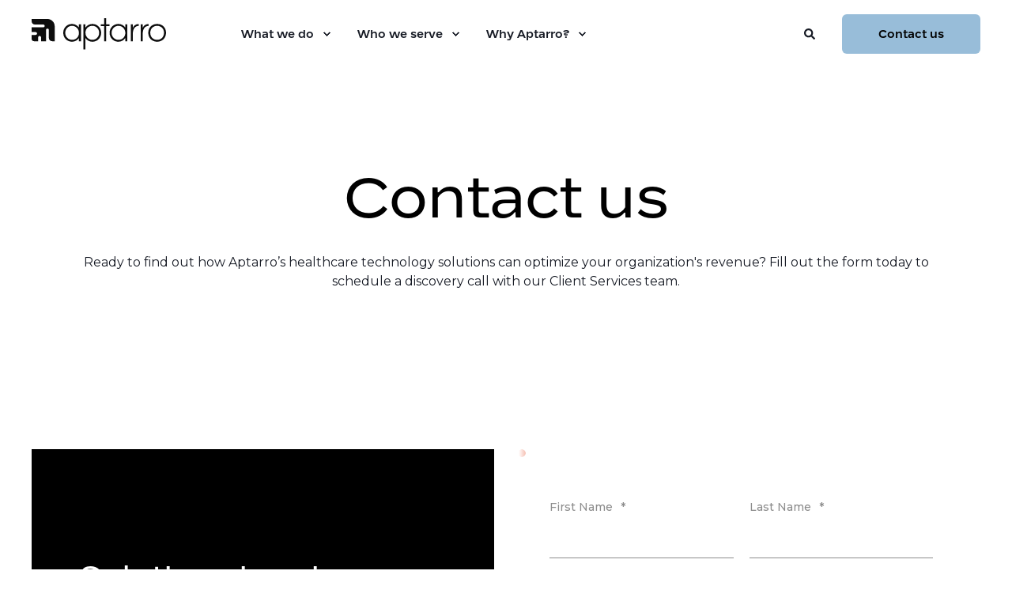

--- FILE ---
content_type: text/html; charset=UTF-8
request_url: https://www.aptarro.com/contact-us
body_size: 14404
content:
<!doctype html><html lang="en"><head>
		<meta charset="utf-8">
		<title>Contact Aptarro</title>
		<link rel="shortcut icon" href="https://www.aptarro.com/hubfs/assets/Aptarro_RGB_Symbol_OffBlack.svg">
		<meta name="description" content="2074 Summit Lake Drive | Tallahassee, FL 32317
Toll Free:&nbsp;(800) 476-8477 | Phone:&nbsp;(850) 668-3922 | Fax:&nbsp;(850) 668-4717">
		
		<script type="text/javascript" src="https://www.bugherd.com/sidebarv2.js?apikey=nppikhdbn5os8p5oxkxgxw" async="true"></script>
		<style>@font-face {
        font-family: "Montserrat";
        font-weight: 400;
        font-style: normal;
        font-display: swap;
        src: url("/_hcms/googlefonts/Montserrat/regular.woff2") format("woff2"), url("/_hcms/googlefonts/Montserrat/regular.woff") format("woff"),
             url("/_hcms/googlefonts/Montserrat/regular.woff2") format("woff2"), url("/_hcms/googlefonts/Montserrat/regular.woff") format("woff");
    }
@font-face {
        font-family: "Montserrat";
        font-weight: 500;
        font-style: normal;
        font-display: swap;
        src: url("/_hcms/googlefonts/Montserrat/500.woff2") format("woff2"), url("/_hcms/googlefonts/Montserrat/500.woff") format("woff"),
             url("/_hcms/googlefonts/Montserrat/regular.woff2") format("woff2"), url("/_hcms/googlefonts/Montserrat/regular.woff") format("woff");
    }
@font-face {
        font-family: "Montserrat";
        font-weight: 700;
        font-style: normal;
        font-display: swap;
        src: url("/_hcms/googlefonts/Montserrat/700.woff2") format("woff2"), url("/_hcms/googlefonts/Montserrat/700.woff") format("woff"),
             url("/_hcms/googlefonts/Montserrat/regular.woff2") format("woff2"), url("/_hcms/googlefonts/Montserrat/regular.woff") format("woff");
    }
body {
                font-family: Montserrat;
            }
        
            .pwr-header__skip {
                font-family: Rework Text;
            }</style>

		

    

    

    
        
        

		
		<meta name="viewport" content="width=device-width, initial-scale=1">

    <script src="/hs/hsstatic/jquery-libs/static-1.1/jquery/jquery-1.7.1.js"></script>
<script>hsjQuery = window['jQuery'];</script>
    <meta property="og:description" content="2074 Summit Lake Drive | Tallahassee, FL 32317
Toll Free:&nbsp;(800) 476-8477 | Phone:&nbsp;(850) 668-3922 | Fax:&nbsp;(850) 668-4717">
    <meta property="og:title" content="Contact Aptarro">
    <meta name="twitter:description" content="2074 Summit Lake Drive | Tallahassee, FL 32317
Toll Free:&nbsp;(800) 476-8477 | Phone:&nbsp;(850) 668-3922 | Fax:&nbsp;(850) 668-4717">
    <meta name="twitter:title" content="Contact Aptarro">

    

    <script type="application/ld+json">
    {
        "@context": "https://schema.org",
        "@type": "Organization",
        "name": "Aptarro",
        "logo": { 
            "@type": "ImageObject",
            "url": "https://www.alphaii.com/hubfs/2025%20Website/Aptarro_RGB_Brandmark_OffBlack.svg"
        },
        "url": "https://www.aptarro.com/contact-us",
        "address": {
            "@type": "PostalAddress",
            "addressCountry": "United States",
            "addressRegion": "Florida",
            "addressLocality": "Tallahassee",
            "postalCode":"32317",
            "streetAddress": "2074 Summit Lake Drive"
        },
        "knowsLanguage": ""
    }
</script>
    <style>
a.cta_button{-moz-box-sizing:content-box !important;-webkit-box-sizing:content-box !important;box-sizing:content-box !important;vertical-align:middle}.hs-breadcrumb-menu{list-style-type:none;margin:0px 0px 0px 0px;padding:0px 0px 0px 0px}.hs-breadcrumb-menu-item{float:left;padding:10px 0px 10px 10px}.hs-breadcrumb-menu-divider:before{content:'›';padding-left:10px}.hs-featured-image-link{border:0}.hs-featured-image{float:right;margin:0 0 20px 20px;max-width:50%}@media (max-width: 568px){.hs-featured-image{float:none;margin:0;width:100%;max-width:100%}}.hs-screen-reader-text{clip:rect(1px, 1px, 1px, 1px);height:1px;overflow:hidden;position:absolute !important;width:1px}
</style>

<link rel="stylesheet" href="https://www.aptarro.com/hubfs/hub_generated/template_assets/1/104509053818/1768495766130/template_pwr.min.css">

        <style>
            body {
                margin:0px;
            }
            img:not([src]):not([srcset]) {
                visibility:hidden;
            }
        </style>
    
<link class="hs-async-css" rel="preload" href="https://www.aptarro.com/hubfs/hub_generated/template_assets/1/108249624907/1768495761489/template_pwr-defer.min.css" as="style" onload="this.onload=null;this.rel='stylesheet'">
<noscript><link rel="stylesheet" href="https://www.aptarro.com/hubfs/hub_generated/template_assets/1/108249624907/1768495761489/template_pwr-defer.min.css"></noscript>
<link rel="stylesheet" href="https://fonts.googleapis.com/css2?family=Open+Sans:ital,wght@0,300;0,400;0,500;0,600;0,700;0,800;1,300;1,400;1,500;1,600;1,700;1,800&amp;display=swap">
<link rel="stylesheet" href="https://www.aptarro.com/hubfs/hub_generated/template_assets/1/185712023567/1768495739237/template_child.min.css">
<link rel="stylesheet" href="https://www.aptarro.com/hubfs/hub_generated/template_assets/1/108254192687/1768495776612/template_pwr-burger.min.css" fetchpriority="low">
<link rel="stylesheet" href="https://www.aptarro.com/hubfs/hub_generated/template_assets/1/108249530237/1768495762935/template_scroll-shadow.min.css" fetchpriority="low">
<link rel="stylesheet" href="https://www.aptarro.com/hubfs/hub_generated/template_assets/1/108237321508/1768495762897/template_pwr-search.min.css" defer="true">
<link rel="stylesheet" href="https://www.aptarro.com/hubfs/hub_generated/template_assets/1/108246855323/1768495751212/template_pwr-form.min.css" defer="true">
<style>#hs_cos_wrapper_header_page .hs-search-field__suggestions li a { padding-right:130px; }

#hs_cos_wrapper_header_page .hs-search-field__suggestions a:before { content:''; }
</style>
<link class="hs-async-css" rel="preload" href="https://www.aptarro.com/hubfs/hub_generated/template_assets/1/108253970188/1768495777554/template_pwr-sec-txt.min.css" as="style" onload="this.onload=null;this.rel='stylesheet'">
<noscript><link rel="stylesheet" href="https://www.aptarro.com/hubfs/hub_generated/template_assets/1/108253970188/1768495777554/template_pwr-sec-txt.min.css"></noscript>
<style>#hs_cos_wrapper_widget_1738789213330 .pwr-sec__title-intro { color:#ffffff; }
</style>
<style>#hs_cos_wrapper_widget_1738789213330 .pwr-sec__title { color:#ffffff; }
</style>
<style>#hs_cos_wrapper_widget_1738789213330 .pwr-bento-grid .pwr-adc__content-wrappers {
  display:grid;
  grid-template-columns:repeat(12,1fr);
  grid-auto-flow:row;
}

#hs_cos_wrapper_widget_1738789213330 .pwr-bento-grid .pwr-adc__content-wrappers>[data-index='1'] {
  grid-column:span 12;
  grid-row:span 1;
}

@media (max-width:991px) {
  #hs_cos_wrapper_widget_1738789213330 .pwr-bento-grid .pwr-adc__content-wrappers {
    display:grid;
    grid-template-columns:repeat(9,1fr);
    grid-auto-flow:row;
  }

  #hs_cos_wrapper_widget_1738789213330 .pwr-bento-grid .pwr-adc__content-wrappers>[data-index='1'] {
    grid-column:span 9;
    grid-row:span 1;
  }
}

@media (max-width:767px) {
  #hs_cos_wrapper_widget_1738789213330 .pwr-bento-grid .pwr-adc__content-wrappers {
    display:grid;
    grid-template-columns:repeat(6,1fr);
    grid-auto-flow:row;
  }

  #hs_cos_wrapper_widget_1738789213330 .pwr-bento-grid .pwr-adc__content-wrappers>[data-index='1'] {
    grid-column:span 6;
    grid-row:span 1;
  }
}

@media (max-width:575px) {
  #hs_cos_wrapper_widget_1738789213330 .pwr-bento-grid .pwr-adc__content-wrappers {
    display:grid;
    grid-template-columns:repeat(3,1fr);
    grid-auto-flow:row;
  }

  #hs_cos_wrapper_widget_1738789213330 .pwr-bento-grid .pwr-adc__content-wrappers>[data-index='1'] {
    grid-column:span 3;
    grid-row:span 1;
  }
}
</style>
<link class="hs-async-css" rel="preload" href="https://www.aptarro.com/hubfs/hub_generated/template_assets/1/108237266700/1768495748371/template_advanced-content.min.css" as="style" onload="this.onload=null;this.rel='stylesheet'" fetchpriority="low">
<noscript><link rel="stylesheet" href="https://www.aptarro.com/hubfs/hub_generated/template_assets/1/108237266700/1768495748371/template_advanced-content.min.css"></noscript>
<link class="hs-async-css" rel="preload" href="https://www.aptarro.com/hubfs/hub_generated/template_assets/1/108237321507/1768495750265/template_pwr-sec-form.min.css" as="style" onload="this.onload=null;this.rel='stylesheet'">
<noscript><link rel="stylesheet" href="https://www.aptarro.com/hubfs/hub_generated/template_assets/1/108237321507/1768495750265/template_pwr-sec-form.min.css"></noscript>
<link class="hs-async-css" rel="preload" href="https://www.aptarro.com/hubfs/hub_generated/template_assets/1/108246855323/1768495751212/template_pwr-form.min.css" as="style" onload="this.onload=null;this.rel='stylesheet'">
<noscript><link rel="stylesheet" href="https://www.aptarro.com/hubfs/hub_generated/template_assets/1/108246855323/1768495751212/template_pwr-form.min.css"></noscript>
<link class="hs-async-css" rel="preload" href="https://www.aptarro.com/hubfs/hub_generated/template_assets/1/108250853479/1768495769188/template_pwr-footer.min.css" as="style" onload="this.onload=null;this.rel='stylesheet'" fetchpriority="low">
<noscript><link rel="stylesheet" href="https://www.aptarro.com/hubfs/hub_generated/template_assets/1/108250853479/1768495769188/template_pwr-footer.min.css"></noscript>
<style>#hs_cos_wrapper_footer_page .pwr-footer__content .pwr-adc__wrapper { --col-padding:30px; }
</style>
<style>#hs_cos_wrapper_footer_page body input[type="text"],
#hs_cos_wrapper_footer_page body input[type="password"],
#hs_cos_wrapper_footer_page body input[type="datetime"],
#hs_cos_wrapper_footer_page body input[type="datetime-local"],
#hs_cos_wrapper_footer_page body input[type="date"],
#hs_cos_wrapper_footer_page body input[type="month"],
#hs_cos_wrapper_footer_page body input[type="time"],
#hs_cos_wrapper_footer_page body input[type="week"],
#hs_cos_wrapper_footer_page body input[type="number"],
#hs_cos_wrapper_footer_page body input[type="email"],
#hs_cos_wrapper_footer_page body input[type="url"],
#hs_cos_wrapper_footer_page body input[type="search"],
#hs_cos_wrapper_footer_page body input[type="tel"],
#hs_cos_wrapper_footer_page body input[type="color"],
#hs_cos_wrapper_footer_page body input[type="file"],
#hs_cos_wrapper_footer_page body textarea,
#hs_cos_wrapper_footer_page body select {
  background-color:rgba(var(--clr-base-dk-rgb),.05);
  border:0;
  border-radius:var(--br-input);
  padding:16px 18px;
}

#hs_cos_wrapper_footer_page body .pwr--dark input[type="text"],
#hs_cos_wrapper_footer_page body .pwr--dark input[type="password"],
#hs_cos_wrapper_footer_page body .pwr--dark input[type="datetime"],
#hs_cos_wrapper_footer_page body .pwr--dark input[type="datetime-local"],
#hs_cos_wrapper_footer_page body .pwr--dark input[type="date"],
#hs_cos_wrapper_footer_page body .pwr--dark input[type="month"],
#hs_cos_wrapper_footer_page body .pwr--dark input[type="time"],
#hs_cos_wrapper_footer_page body .pwr--dark input[type="week"],
#hs_cos_wrapper_footer_page body .pwr--dark input[type="number"],
#hs_cos_wrapper_footer_page body .pwr--dark input[type="email"],
#hs_cos_wrapper_footer_page body .pwr--dark input[type="url"],
#hs_cos_wrapper_footer_page body .pwr--dark input[type="search"],
#hs_cos_wrapper_footer_page body .pwr--dark input[type="tel"],
#hs_cos_wrapper_footer_page body .pwr--dark input[type="color"],
#hs_cos_wrapper_footer_page body .pwr--dark input[type="file"],
#hs_cos_wrapper_footer_page body .pwr--dark textarea,
#hs_cos_wrapper_footer_page body .pwr--dark select {
  background-color:rgba(var(--clr-base-lt-rgb),.05);
  border-color:var(--clr-form-field-border-dk-rgba);
}

#hs_cos_wrapper_footer_page body input[type="text"]:focus,
#hs_cos_wrapper_footer_page body input[type="password"]:focus,
#hs_cos_wrapper_footer_page body input[type="datetime"]:focus,
#hs_cos_wrapper_footer_page body input[type="datetime-local"]:focus,
#hs_cos_wrapper_footer_page body input[type="date"]:focus,
#hs_cos_wrapper_footer_page body input[type="month"]:focus,
#hs_cos_wrapper_footer_page body input[type="time"]:focus,
#hs_cos_wrapper_footer_page body input[type="week"]:focus,
#hs_cos_wrapper_footer_page body input[type="number"]:focus,
#hs_cos_wrapper_footer_page body input[type="email"]:focus,
#hs_cos_wrapper_footer_page body input[type="url"]:focus,
#hs_cos_wrapper_footer_page body input[type="search"]:focus,
#hs_cos_wrapper_footer_page body input[type="tel"]:focus,
#hs_cos_wrapper_footer_page body input[type="color"]:focus,
#hs_cos_wrapper_footer_page body input[type="file"]:focus,
#hs_cos_wrapper_footer_page body textarea:focus,
#hs_cos_wrapper_footer_page body select:focus {
  -moz-box-shadow:inset 0 0 0px 2px var(--clr-primary);
  -webkit-box-shadow:inset 0 0 0px 2px var(--clr-primary);
  box-shadow:inset 0 0 0px 2px var(--clr-primary);
}

#hs_cos_wrapper_footer_page body .pwr--dark input[type="text"]:focus,
#hs_cos_wrapper_footer_page body .pwr--dark input[type="password"]:focus,
#hs_cos_wrapper_footer_page body .pwr--dark input[type="datetime"]:focus,
#hs_cos_wrapper_footer_page body .pwr--dark input[type="datetime-local"]:focus,
#hs_cos_wrapper_footer_page body .pwr--dark input[type="date"]:focus,
#hs_cos_wrapper_footer_page body .pwr--dark input[type="month"]:focus,
#hs_cos_wrapper_footer_page body .pwr--dark input[type="time"]:focus,
#hs_cos_wrapper_footer_page body .pwr--dark input[type="week"]:focus,
#hs_cos_wrapper_footer_page body .pwr--dark input[type="number"]:focus,
#hs_cos_wrapper_footer_page body .pwr--dark input[type="email"]:focus,
#hs_cos_wrapper_footer_page body .pwr--dark input[type="url"]:focus,
#hs_cos_wrapper_footer_page body .pwr--dark input[type="search"]:focus,
#hs_cos_wrapper_footer_page body .pwr--dark input[type="tel"]:focus,
#hs_cos_wrapper_footer_page body .pwr--dark input[type="color"]:focus,
#hs_cos_wrapper_footer_page body .pwr--dark input[type="file"]:focus,
#hs_cos_wrapper_footer_page body .pwr--dark textarea:focus,
#hs_cos_wrapper_footer_page body .pwr--dark select:focus {
  background-color:rgba(var(--clr-base-lt-rgb),.15);
  -moz-box-shadow:inset 0 0 0px 2px var(--clr-form-field-border-dk);
  -webkit-box-shadow:inset 0 0 0px 2px var(--clr-form-field-border-dk);
  box-shadow:inset 0 0 0px 2px var(--clr-form-field-border-dk);
}

#hs_cos_wrapper_footer_page body select { background-position:right 1em top 50%,0 0 !important; }

#hs_cos_wrapper_footer_page form input[type="text"],
#hs_cos_wrapper_footer_page form input[type="password"],
#hs_cos_wrapper_footer_page form input[type="datetime"],
#hs_cos_wrapper_footer_page form input[type="datetime-local"],
#hs_cos_wrapper_footer_page form input[type="date"],
#hs_cos_wrapper_footer_page form input[type="month"],
#hs_cos_wrapper_footer_page form input[type="time"],
#hs_cos_wrapper_footer_page form input[type="week"],
#hs_cos_wrapper_footer_page form input[type="number"],
#hs_cos_wrapper_footer_page form input[type="email"],
#hs_cos_wrapper_footer_page form input[type="url"],
#hs_cos_wrapper_footer_page form input[type="search"],
#hs_cos_wrapper_footer_page form input[type="tel"],
#hs_cos_wrapper_footer_page form input[type="color"],
#hs_cos_wrapper_footer_page form input[type="file"],
#hs_cos_wrapper_footer_page form textarea,
#hs_cos_wrapper_footer_page form select {
  background-color:rgba(var(--clr-base-dk-rgb),.05);
  border:0;
  border-radius:var(--br-input);
  padding:16px 18px;
}

#hs_cos_wrapper_footer_page .hs-dateinput:before {
  left:16px;
  top:18px;
  z-index:1;
}

#hs_cos_wrapper_footer_page .hs-dateinput>.hs-input { padding-left:40px !important; }

#hs_cos_wrapper_footer_page form select {
  background-position:right 1em top 50%,0 0;
  border-radius:var(--br-input);
  padding:16px 18px;
}

#hs_cos_wrapper_footer_page .pwr--dark form input[type="text"],
#hs_cos_wrapper_footer_page .pwr--dark form input[type="password"],
#hs_cos_wrapper_footer_page .pwr--dark form input[type="datetime"],
#hs_cos_wrapper_footer_page .pwr--dark form input[type="datetime-local"],
#hs_cos_wrapper_footer_page .pwr--dark form input[type="date"],
#hs_cos_wrapper_footer_page .pwr--dark form input[type="month"],
#hs_cos_wrapper_footer_page .pwr--dark form input[type="time"],
#hs_cos_wrapper_footer_page .pwr--dark form input[type="week"],
#hs_cos_wrapper_footer_page .pwr--dark form input[type="number"],
#hs_cos_wrapper_footer_page .pwr--dark form input[type="email"],
#hs_cos_wrapper_footer_page .pwr--dark form input[type="url"],
#hs_cos_wrapper_footer_page .pwr--dark form input[type="search"],
#hs_cos_wrapper_footer_page .pwr--dark form input[type="tel"],
#hs_cos_wrapper_footer_page .pwr--dark form input[type="color"],
#hs_cos_wrapper_footer_page .pwr--dark form input[type="file"],
#hs_cos_wrapper_footer_page .pwr--dark form textarea,
#hs_cos_wrapper_footer_page .pwr--dark form select {
  background-color:rgba(var(--clr-base-lt-rgb),.05);
  border-color:var(--clr-form-field-border-dk-rgba);
}

#hs_cos_wrapper_footer_page form input[type="text"]:focus,
#hs_cos_wrapper_footer_page form input[type="password"]:focus,
#hs_cos_wrapper_footer_page form input[type="datetime"]:focus,
#hs_cos_wrapper_footer_page form input[type="datetime-local"]:focus,
#hs_cos_wrapper_footer_page form input[type="date"]:focus,
#hs_cos_wrapper_footer_page form input[type="month"]:focus,
#hs_cos_wrapper_footer_page form input[type="time"]:focus,
#hs_cos_wrapper_footer_page form input[type="week"]:focus,
#hs_cos_wrapper_footer_page form input[type="number"]:focus,
#hs_cos_wrapper_footer_page form input[type="email"]:focus,
#hs_cos_wrapper_footer_page form input[type="url"]:focus,
#hs_cos_wrapper_footer_page form input[type="search"]:focus,
#hs_cos_wrapper_footer_page form input[type="tel"]:focus,
#hs_cos_wrapper_footer_page form input[type="color"]:focus,
#hs_cos_wrapper_footer_page form input[type="file"]:focus,
#hs_cos_wrapper_footer_page form textarea:focus,
#hs_cos_wrapper_footer_page form select:focus {
  -moz-box-shadow:inset 0 0 0px 2px var(--clr-primary);
  -webkit-box-shadow:inset 0 0 0px 2px var(--clr-primary);
  box-shadow:inset 0 0 0px 2px var(--clr-primary);
}

#hs_cos_wrapper_footer_page .pwr--dark form input[type="text"]:focus,
#hs_cos_wrapper_footer_page .pwr--dark form input[type="password"]:focus,
#hs_cos_wrapper_footer_page .pwr--dark form input[type="datetime"]:focus,
#hs_cos_wrapper_footer_page .pwr--dark form input[type="datetime-local"]:focus,
#hs_cos_wrapper_footer_page .pwr--dark form input[type="date"]:focus,
#hs_cos_wrapper_footer_page .pwr--dark form input[type="month"]:focus,
#hs_cos_wrapper_footer_page .pwr--dark form input[type="time"]:focus,
#hs_cos_wrapper_footer_page .pwr--dark form input[type="week"]:focus,
#hs_cos_wrapper_footer_page .pwr--dark form input[type="number"]:focus,
#hs_cos_wrapper_footer_page .pwr--dark form input[type="email"]:focus,
#hs_cos_wrapper_footer_page .pwr--dark form input[type="url"]:focus,
#hs_cos_wrapper_footer_page .pwr--dark form input[type="search"]:focus,
#hs_cos_wrapper_footer_page .pwr--dark form input[type="tel"]:focus,
#hs_cos_wrapper_footer_page .pwr--dark form input[type="color"]:focus,
#hs_cos_wrapper_footer_page .pwr--dark form input[type="file"]:focus,
#hs_cos_wrapper_footer_page .pwr--dark form textarea:focus,
#hs_cos_wrapper_footer_page .pwr--dark form select:focus {
  background-color:rgba(var(--clr-base-lt-rgb),.15);
  -moz-box-shadow:inset 0 0 0px 2px var(--clr-form-field-border-dk);
  -webkit-box-shadow:inset 0 0 0px 2px var(--clr-form-field-border-dk);
  box-shadow:inset 0 0 0px 2px var(--clr-form-field-border-dk);
}

#hs_cos_wrapper_footer_page .pwr-form.pwr--light form input[type="text"],
#hs_cos_wrapper_footer_page .pwr-form.pwr--light form input[type="password"],
#hs_cos_wrapper_footer_page .pwr-form.pwr--light form input[type="datetime"],
#hs_cos_wrapper_footer_page .pwr-form.pwr--light form input[type="datetime-local"],
#hs_cos_wrapper_footer_page .pwr-form.pwr--light form input[type="date"],
#hs_cos_wrapper_footer_page .pwr-form.pwr--light form input[type="month"],
#hs_cos_wrapper_footer_page .pwr-form.pwr--light form input[type="time"],
#hs_cos_wrapper_footer_page .pwr-form.pwr--light form input[type="week"],
#hs_cos_wrapper_footer_page .pwr-form.pwr--light form input[type="number"],
#hs_cos_wrapper_footer_page .pwr-form.pwr--light form input[type="email"],
#hs_cos_wrapper_footer_page .pwr-form.pwr--light form input[type="url"],
#hs_cos_wrapper_footer_page .pwr-form.pwr--light form input[type="search"],
#hs_cos_wrapper_footer_page .pwr-form.pwr--light form input[type="tel"],
#hs_cos_wrapper_footer_page .pwr-form.pwr--light form input[type="color"],
#hs_cos_wrapper_footer_page .pwr-form.pwr--light form input[type="file"],
#hs_cos_wrapper_footer_page .pwr-form.pwr--light form textarea,
#hs_cos_wrapper_footer_page .pwr-form.pwr--light form select {
  background-color:rgba(var(--clr-base-dk-rgb),.05);
  border:0;
}

#hs_cos_wrapper_footer_page .pwr-form.pwr--light form input[type="text"]:focus,
#hs_cos_wrapper_footer_page .pwr-form.pwr--light form input[type="password"]:focus,
#hs_cos_wrapper_footer_page .pwr-form.pwr--light form input[type="datetime"]:focus,
#hs_cos_wrapper_footer_page .pwr-form.pwr--light form input[type="datetime-local"]:focus,
#hs_cos_wrapper_footer_page .pwr-form.pwr--light form input[type="date"]:focus,
#hs_cos_wrapper_footer_page .pwr-form.pwr--light form input[type="month"]:focus,
#hs_cos_wrapper_footer_page .pwr-form.pwr--light form input[type="time"]:focus,
#hs_cos_wrapper_footer_page .pwr-form.pwr--light form input[type="week"]:focus,
#hs_cos_wrapper_footer_page .pwr-form.pwr--light form input[type="number"]:focus,
#hs_cos_wrapper_footer_page .pwr-form.pwr--light form input[type="email"]:focus,
#hs_cos_wrapper_footer_page .pwr-form.pwr--light form input[type="url"]:focus,
#hs_cos_wrapper_footer_page .pwr-form.pwr--light form input[type="search"]:focus,
#hs_cos_wrapper_footer_page .pwr-form.pwr--light form input[type="tel"]:focus,
#hs_cos_wrapper_footer_page .pwr-form.pwr--light form input[type="color"]:focus,
#hs_cos_wrapper_footer_page .pwr-form.pwr--light form input[type="file"]:focus,
#hs_cos_wrapper_footer_page .pwr-form.pwr--light form textarea:focus,
#hs_cos_wrapper_footer_page .pwr-form.pwr--light form select:focus {
  -moz-box-shadow:inset 0 0 0px 2px var(--clr-primary);
  -webkit-box-shadow:inset 0 0 0px 2px var(--clr-primary);
  box-shadow:inset 0 0 0px 2px var(--clr-primary);
}

#hs_cos_wrapper_footer_page .body-wrapper [type="checkbox"]+span:not(.slider):before { background-color:rgba(var(--clr-base-dk-rgb),.05) !important; }

#hs_cos_wrapper_footer_page .body-wrapper .pwr--dark [type="checkbox"]+span:before,
#hs_cos_wrapper_footer_page .body-wrapper .pwr-form.pwr--dark [type="checkbox"]+span:before { background-color:rgba(var(--clr-base-lt-rgb),.05) !important; }

#hs_cos_wrapper_footer_page .body-wrapper .pwr--dark [type="checkbox"]:checked+span:before,
#hs_cos_wrapper_footer_page .body-wrapper .pwr-form.pwr--dark [type="checkbox"]:checked+span:before { background-color:rgba(var(--clr-base-lt-rgb),1) !important; }

#hs_cos_wrapper_footer_page .body-wrapper .pwr-form.pwr--light [type="checkbox"]+span:before { background-color:rgba(var(--clr-base-dk-rgb),.05) !important; }

#hs_cos_wrapper_footer_page .body-wrapper [type="radio"]:checked+span:after,
#hs_cos_wrapper_footer_page .body-wrapper [type="radio"]:not(:checked)+span:after { background-color:rgba(var(--clr-base-dk-rgb),.05) !important; }

#hs_cos_wrapper_footer_page .body-wrapper .pwr--dark [type="radio"]+span:after,
#hs_cos_wrapper_footer_page .body-wrapper .pwr-form.pwr--dark [type="radio"]+span:after { background-color:rgba(var(--clr-base-lt-rgb),.05) !important; }

#hs_cos_wrapper_footer_page .body-wrapper .pwr--dark [type="radio"]:checked+span:after,
#hs_cos_wrapper_footer_page .body-wrapper .pwr-form.pwr--dark [type="radio"]:checked+span:after { background-color:rgba(var(--clr-base-lt-rgb),1) !important; }

#hs_cos_wrapper_footer_page .body-wrapper .pwr-form.pwr--light [type="radio"]+span:after { background-color:rgba(var(--clr-base-dk-rgb),.05) !important; }

@supports (-webkit-backdrop-filter:none) or (backdrop-filter:none) {
  #hs_cos_wrapper_footer_page form input[type="text"],
  #hs_cos_wrapper_footer_page form input[type="password"],
  #hs_cos_wrapper_footer_page form input[type="datetime"],
  #hs_cos_wrapper_footer_page form input[type="datetime-local"],
  #hs_cos_wrapper_footer_page form input[type="date"],
  #hs_cos_wrapper_footer_page form input[type="month"],
  #hs_cos_wrapper_footer_page form input[type="time"],
  #hs_cos_wrapper_footer_page form input[type="week"],
  #hs_cos_wrapper_footer_page form input[type="number"],
  #hs_cos_wrapper_footer_page form input[type="email"],
  #hs_cos_wrapper_footer_page form input[type="url"],
  #hs_cos_wrapper_footer_page form input[type="search"],
  #hs_cos_wrapper_footer_page form input[type="tel"],
  #hs_cos_wrapper_footer_page form input[type="color"],
  #hs_cos_wrapper_footer_page form input[type="file"],
  #hs_cos_wrapper_footer_page form textarea,
  #hs_cos_wrapper_footer_page form select,
  #hs_cos_wrapper_footer_page .pwr--dark form input[type="text"],
  #hs_cos_wrapper_footer_page .pwr--dark form input[type="password"],
  #hs_cos_wrapper_footer_page .pwr--dark form input[type="datetime"],
  #hs_cos_wrapper_footer_page .pwr--dark form input[type="datetime-local"],
  #hs_cos_wrapper_footer_page .pwr--dark form input[type="date"],
  #hs_cos_wrapper_footer_page .pwr--dark form input[type="month"],
  #hs_cos_wrapper_footer_page .pwr--dark form input[type="time"],
  #hs_cos_wrapper_footer_page .pwr--dark form input[type="week"],
  #hs_cos_wrapper_footer_page .pwr--dark form input[type="number"],
  #hs_cos_wrapper_footer_page .pwr--dark form input[type="email"],
  #hs_cos_wrapper_footer_page .pwr--dark form input[type="url"],
  #hs_cos_wrapper_footer_page .pwr--dark form input[type="search"],
  #hs_cos_wrapper_footer_page .pwr--dark form input[type="tel"],
  #hs_cos_wrapper_footer_page .pwr--dark form input[type="color"],
  #hs_cos_wrapper_footer_page .pwr--dark form input[type="file"],
  #hs_cos_wrapper_footer_page .pwr--dark form textarea,
  #hs_cos_wrapper_footer_page .pwr--dark form select,
  #hs_cos_wrapper_footer_page .pwr-form.pwr--light form input[type="text"],
  #hs_cos_wrapper_footer_page .pwr-form.pwr--light form input[type="password"],
  #hs_cos_wrapper_footer_page .pwr-form.pwr--light form input[type="datetime"],
  #hs_cos_wrapper_footer_page .pwr-form.pwr--light form input[type="datetime-local"],
  #hs_cos_wrapper_footer_page .pwr-form.pwr--light form input[type="date"],
  #hs_cos_wrapper_footer_page .pwr-form.pwr--light form input[type="month"],
  #hs_cos_wrapper_footer_page .pwr-form.pwr--light form input[type="time"],
  #hs_cos_wrapper_footer_page .pwr-form.pwr--light form input[type="week"],
  #hs_cos_wrapper_footer_page .pwr-form.pwr--light form input[type="number"],
  #hs_cos_wrapper_footer_page .pwr-form.pwr--light form input[type="email"],
  #hs_cos_wrapper_footer_page .pwr-form.pwr--light form input[type="url"],
  #hs_cos_wrapper_footer_page .pwr-form.pwr--light form input[type="search"],
  #hs_cos_wrapper_footer_page .pwr-form.pwr--light form input[type="tel"],
  #hs_cos_wrapper_footer_page .pwr-form.pwr--light form input[type="color"],
  #hs_cos_wrapper_footer_page .pwr-form.pwr--light form input[type="file"],
  #hs_cos_wrapper_footer_page .pwr-form.pwr--light form textarea,
  #hs_cos_wrapper_footer_page .pwr-form.pwr--light form select {
    -webkit-backdrop-filter:none;
    backdrop-filter:none;
    background-color:none;
  }

  #hs_cos_wrapper_footer_page .body-wrapper [type="checkbox"]+span:not(.slider):before,
  #hs_cos_wrapper_footer_page .body-wrapper .pwr--dark [type="checkbox"]+span:before,
  #hs_cos_wrapper_footer_page .body-wrapper .pwr-form.pwr--dark [type="checkbox"]+span:before,
  #hs_cos_wrapper_footer_page .body-wrapper .pwr-form.pwr--light [type="checkbox"]+span:before,
  #hs_cos_wrapper_footer_page .body-wrapper [type="radio"]:checked+span:after,
  #hs_cos_wrapper_footer_page .body-wrapper [type="radio"]:not(:checked)+span:after,
  #hs_cos_wrapper_footer_page .body-wrapper .pwr--dark [type="radio"]+span:after,
  #hs_cos_wrapper_footer_page .body-wrapper .pwr-form.pwr--dark [type="radio"]+span:after,
  #hs_cos_wrapper_footer_page .body-wrapper .pwr-form.pwr--light [type="radio"]+span:after {
    -webkit-backdrop-filter:none;
    backdrop-filter:none;
    background-color:none;
  }

  #hs_cos_wrapper_footer_page .body-wrapper .pwr--dark [type="checkbox"]:checked+span:before,
  #hs_cos_wrapper_footer_page .body-wrapper .pwr-form.pwr--dark [type="checkbox"]:checked+span:before { background-color:none !important; }

  #hs_cos_wrapper_footer_page .body-wrapper .pwr--dark [type="radio"]:checked+span:after,
  #hs_cos_wrapper_footer_page .body-wrapper .pwr-form.pwr--dark [type="radio"]:checked+span:after { background-color:none !important; }
}

#hs_cos_wrapper_footer_page form input[type="text"]:focus.pwr-header-search__input {
  -moz-box-shadow:none;
  -webkit-box-shadow:none;
  box-shadow:none;
}

#hs_cos_wrapper_footer_page .pwr-burger-search__input+.pwr-search-field__icon { right:16px; }

@supports (-webkit-backdrop-filter:none) or (backdrop-filter:none) {
  #hs_cos_wrapper_footer_page .pwr-sec-form__form-wrapper--hor-boxed .pwr-form,
  #hs_cos_wrapper_footer_page .pwr-sec-form__form-wrapper--hor-boxed .pwr-form.pwr--light {
    -webkit-backdrop-filter:none;
    backdrop-filter:none;
    background-color:inherit;
  }
}

#hs_cos_wrapper_footer_page .pwr-email-unsub #email-prefs-form .email-edit { padding:20px !important; }

#hs_cos_wrapper_footer_page .pwr-password-prompt #hs-pwd-widget-password {
  border-radius:var(--br-input);
  padding:20px !important;
}

#hs_cos_wrapper_footer_page .pwr-password-prompt #hs-pwd-widget-password:focus {
  -moz-box-shadow:inset 0 0 0px 2px var(--clr-primary);
  -webkit-box-shadow:inset 0 0 0px 2px var(--clr-primary);
  box-shadow:inset 0 0 0px 2px var(--clr-primary);
}

#hs_cos_wrapper_footer_page #pwr-search-results__input { padding:20px 52px 20px 20px; }

#hs_cos_wrapper_footer_page .pwr-form-style-v4 form,
#hs_cos_wrapper_footer_page .pwr-form-style-v4 .pwr-form.pwr--light form {
  --hsf-field-input__background-color:rgba(var(--clr-base-dk-rgb),.05);
  --hsf-field-input__border-radius:var(--br-input);
  --hsf-field-input__border-width:0;
  --hsf-field-input__padding:16px 18px;
}

#hs_cos_wrapper_footer_page .pwr-form-style-v4.pwr--dark form,
#hs_cos_wrapper_footer_page .pwr-form-style-v4 .pwr--dark form,
#hs_cos_wrapper_footer_page .pwr-form-style-v4 .pwr-form.pwr--dark form { --hsf-field-input__background-color:rgba(var(--clr-base-lt-rgb),.05); }

#hs_cos_wrapper_footer_page .pwr-form-style-v4 [data-hsfc-id=Renderer] form .hsfc-TextInput:hover { box-shadow:none; }

#hs_cos_wrapper_footer_page .pwr-form-style-v4 [data-hsfc-id=Renderer] form .hsfc-TextInput:focus,
#hs_cos_wrapper_footer_page .pwr-form-style-v4 [data-hsfc-id=Renderer] form .hsfc-TextareaInput:focus,
#hs_cos_wrapper_footer_page .pwr-form-style-v4 .pwr-form.pwr--light [data-hsfc-id=Renderer] form .hsfc-TextInput:focus,
#hs_cos_wrapper_footer_page .pwr-form-style-v4 .pwr-form.pwr--light [data-hsfc-id=Renderer] form .hsfc-TextareaInput:focus { box-shadow:inset 0 0 0 2px var(--clr-primary); }

#hs_cos_wrapper_footer_page .pwr-form-style-v4.pwr--dark [data-hsfc-id=Renderer] form .hsfc-TextInput:focus,
#hs_cos_wrapper_footer_page .pwr-form-style-v4.pwr--dark [data-hsfc-id=Renderer] form .hsfc-TextareaInput:focus,
#hs_cos_wrapper_footer_page .pwr-form-style-v4 .pwr--dark [data-hsfc-id=Renderer] form .hsfc-TextInput:focus,
#hs_cos_wrapper_footer_page .pwr-form-style-v4 .pwr--dark [data-hsfc-id=Renderer] form .hsfc-TextareaInput:focus,
#hs_cos_wrapper_footer_page .pwr-form-style-v4 .pwr-form.pwr--dark [data-hsfc-id=Renderer] form .hsfc-TextInput:focus,
#hs_cos_wrapper_footer_page .pwr-form-style-v4 .pwr-form.pwr--dark [data-hsfc-id=Renderer] form .hsfc-TextareaInput:focus { box-shadow:inset 0 0 0 2px var(--clr-form-field-border-dk); }

#hs_cos_wrapper_footer_page .pwr-form-style-v4 [data-hsfc-id=Renderer] form .hsfc-DropdownOptions,
#hs_cos_wrapper_footer_page .pwr-form-style-v4 .pwr-form.pwr--light [data-hsfc-id=Renderer] form .hsfc-DropdownOptions {
  --hsf-field-input__background-color:var(--clr-background-lt);
  --hsf-field-input__border-width:1px;
}

#hs_cos_wrapper_footer_page .pwr-form-style-v4.pwr--dark [data-hsfc-id=Renderer] form .hsfc-DropdownOptions,
#hs_cos_wrapper_footer_page .pwr-form-style-v4 .pwr--dark [data-hsfc-id=Renderer] form .hsfc-DropdownOptions,
#hs_cos_wrapper_footer_page .pwr-form-style-v4 .pwr-form.pwr--dark [data-hsfc-id=Renderer] form .hsfc-DropdownOptions { --hsf-field-input__background-color:var(--clr-background-dk); }
</style>
<style>#hs_cos_wrapper_footer_page .pwr-adc-content__image---5-2-1 {
  object-fit:cover;
  text-align:center;
}

@media (max-width:991px) {
  #hs_cos_wrapper_footer_page .pwr-adc-content__image---5-2-1 {}
}

@media (max-width:575px) {
  #hs_cos_wrapper_footer_page .pwr-adc-content__image---5-2-1 {}
}
</style>
<link class="hs-async-css" rel="preload" href="https://www.aptarro.com/hubfs/hub_generated/template_assets/1/108249624905/1768495780096/template_pwr-transitions.min.css" as="style" onload="this.onload=null;this.rel='stylesheet'">
<noscript><link rel="stylesheet" href="https://www.aptarro.com/hubfs/hub_generated/template_assets/1/108249624905/1768495780096/template_pwr-transitions.min.css"></noscript>
<link class="hs-async-css" rel="preload" href="https://www.aptarro.com/hubfs/hub_generated/template_assets/1/104509256260/1768495741170/template_custom-styles.min.css" as="style" onload="this.onload=null;this.rel='stylesheet'">
<noscript><link rel="stylesheet" href="https://www.aptarro.com/hubfs/hub_generated/template_assets/1/104509256260/1768495741170/template_custom-styles.min.css"></noscript>
<link class="hs-async-css" rel="preload" href="https://www.aptarro.com/hubfs/hub_generated/template_assets/1/185712023567/1768495739237/template_child.min.css" as="style" onload="this.onload=null;this.rel='stylesheet'">
<noscript><link rel="stylesheet" href="https://www.aptarro.com/hubfs/hub_generated/template_assets/1/185712023567/1768495739237/template_child.min.css"></noscript>
<style>
@font-face {
  font-family: "Rework Text";
  src: url("https://www.aptarro.com/hubfs/ReworkText-Bold.woff") format("woff");
  font-display: swap;
  font-weight: 700;
}

@font-face {
  font-family: "Rework Text";
  src: url("https://www.aptarro.com/hubfs/ReworkText-RegularItalic.woff") format("woff");
  font-display: swap;
  font-weight: 400;
  font-style: italic;
}

@font-face {
  font-family: "Rework Text";
  src: url("https://www.aptarro.com/hubfs/ReworkText-Regular.woff") format("woff");
  font-display: swap;
  font-weight: 400;
}
</style>

<!-- Editor Styles -->
<style id="hs_editor_style" type="text/css">
/* HubSpot Non-stacked Media Query Styles */
@media (min-width:768px) {
  .cell_17389522031042-row-0-vertical-alignment > .row-fluid {
    display: -ms-flexbox !important;
    -ms-flex-direction: row;
    display: flex !important;
    flex-direction: row;
  }
  .cell_17389522323253-vertical-alignment {
    display: -ms-flexbox !important;
    -ms-flex-direction: column !important;
    -ms-flex-pack: start !important;
    display: flex !important;
    flex-direction: column !important;
    justify-content: flex-start !important;
  }
  .cell_17389522323253-vertical-alignment > div {
    flex-shrink: 0 !important;
  }
  .cell_1738952232325-vertical-alignment {
    display: -ms-flexbox !important;
    -ms-flex-direction: column !important;
    -ms-flex-pack: start !important;
    display: flex !important;
    flex-direction: column !important;
    justify-content: flex-start !important;
  }
  .cell_1738952232325-vertical-alignment > div {
    flex-shrink: 0 !important;
  }
}
/* HubSpot Styles (default) */
.cell_17389522031042-row-0-padding {
  padding-right: 0px !important;
}
.cell_17389522323253-padding {
  padding-right: 0px !important;
}
.cell_1738952232325-padding {
  padding-left: 20px !important;
  padding-right: 20px !important;
}
.cell_1738952232325-background-layers {
  background-image: linear-gradient(rgba(0, 0, 0, 1), rgba(0, 0, 0, 1)) !important;
  background-position: left top !important;
  background-size: auto !important;
  background-repeat: no-repeat !important;
}
/* HubSpot Styles (mobile) */
@media (max-width: 767px) {
  .dnd_area-row-0-padding {
    padding-top: 40px !important;
    padding-bottom: 40px !important;
  }
  .dnd_area-row-1-padding {
    padding-top: 40px !important;
    padding-bottom: 40px !important;
  }
}
</style>
    

    
<!--  Added by GoogleAnalytics4 integration -->
<script>
var _hsp = window._hsp = window._hsp || [];
window.dataLayer = window.dataLayer || [];
function gtag(){dataLayer.push(arguments);}

var useGoogleConsentModeV2 = true;
var waitForUpdateMillis = 1000;


if (!window._hsGoogleConsentRunOnce) {
  window._hsGoogleConsentRunOnce = true;

  gtag('consent', 'default', {
    'ad_storage': 'denied',
    'analytics_storage': 'denied',
    'ad_user_data': 'denied',
    'ad_personalization': 'denied',
    'wait_for_update': waitForUpdateMillis
  });

  if (useGoogleConsentModeV2) {
    _hsp.push(['useGoogleConsentModeV2'])
  } else {
    _hsp.push(['addPrivacyConsentListener', function(consent){
      var hasAnalyticsConsent = consent && (consent.allowed || (consent.categories && consent.categories.analytics));
      var hasAdsConsent = consent && (consent.allowed || (consent.categories && consent.categories.advertisement));

      gtag('consent', 'update', {
        'ad_storage': hasAdsConsent ? 'granted' : 'denied',
        'analytics_storage': hasAnalyticsConsent ? 'granted' : 'denied',
        'ad_user_data': hasAdsConsent ? 'granted' : 'denied',
        'ad_personalization': hasAdsConsent ? 'granted' : 'denied'
      });
    }]);
  }
}

gtag('js', new Date());
gtag('set', 'developer_id.dZTQ1Zm', true);
gtag('config', 'G-JQQYB3LXV0');
</script>
<script async src="https://www.googletagmanager.com/gtag/js?id=G-JQQYB3LXV0"></script>

<!-- /Added by GoogleAnalytics4 integration -->

<!--  Added by GoogleTagManager integration -->
<script>
var _hsp = window._hsp = window._hsp || [];
window.dataLayer = window.dataLayer || [];
function gtag(){dataLayer.push(arguments);}

var useGoogleConsentModeV2 = true;
var waitForUpdateMillis = 1000;



var hsLoadGtm = function loadGtm() {
    if(window._hsGtmLoadOnce) {
      return;
    }

    if (useGoogleConsentModeV2) {

      gtag('set','developer_id.dZTQ1Zm',true);

      gtag('consent', 'default', {
      'ad_storage': 'denied',
      'analytics_storage': 'denied',
      'ad_user_data': 'denied',
      'ad_personalization': 'denied',
      'wait_for_update': waitForUpdateMillis
      });

      _hsp.push(['useGoogleConsentModeV2'])
    }

    (function(w,d,s,l,i){w[l]=w[l]||[];w[l].push({'gtm.start':
    new Date().getTime(),event:'gtm.js'});var f=d.getElementsByTagName(s)[0],
    j=d.createElement(s),dl=l!='dataLayer'?'&l='+l:'';j.async=true;j.src=
    'https://www.googletagmanager.com/gtm.js?id='+i+dl;f.parentNode.insertBefore(j,f);
    })(window,document,'script','dataLayer','GTM-MLNZBRFS');

    window._hsGtmLoadOnce = true;
};

_hsp.push(['addPrivacyConsentListener', function(consent){
  if(consent.allowed || (consent.categories && consent.categories.analytics)){
    hsLoadGtm();
  }
}]);

</script>

<!-- /Added by GoogleTagManager integration -->

    <link rel="canonical" href="https://www.aptarro.com/contact-us">

<style>
  	@media (hover: none) {
    	.pwr-sec-images__hotspots .pwr-tooltip__text-wrapper {
        	opacity: 0;
	        visibility: hidden;
    	}
	}
  
  

.hs-blog-post :not(nav.breadcrumb) > a:not(.cta_button, .pwr-cta_button, [role=menuitem]), .pwr-rich-text a:not(.pwr-cta):not([class*=cta_button]),.hs_cos_wrapper_type_rich_text a:not(.pwr-cta):not([class*=cta_button]):not(.btn):not(.button):not(.menu-link) {
  font-weight: 600 !important;
  text-decoration: underline !important;
  color: #000 !important;
  
}
 .video-placeholder-text-normal {
  display:none !important;
  }
.body-container-wrapper--blog-post span#hs_cos_wrapper_post_body h2, h3,h4 {
    color: #000 !important;
}

  
</style>
<!-- Start cookieyes banner <script id="cookieyes" type="text/javascript" src="https://cdn-cookieyes.com/client_data/b63d4a1f2cb98469240e9c07/script.js"></script>   End cookieyes banner -->

<!-- Start cookieyes banner --> <script id="cookieyes" type="text/javascript" src="https://cdn-cookieyes.com/client_data/7662470d0c34e0e2e068a152239d008e/script.js"></script> <!-- End cookieyes banner -->

<!-- Start cookieyes banner  <script id="cookieyes" type="text/javascript" src="https://cdn-cookieyes.com/client_data/1ad36f33afcff35d2d1df695d5744686/script.js"></script> End cookieyes banner -->
<meta property="og:image" content="https://www.aptarro.com/hubfs/Aptarro_RGB_Brandmarks_Stacked_blk.svg">

<meta name="twitter:image" content="https://www.aptarro.com/hubfs/Aptarro_RGB_Brandmarks_Stacked_blk.svg">


<meta property="og:url" content="https://www.aptarro.com/contact-us">
<meta name="twitter:card" content="summary">






		
		  
    
    
    
    
 

	<meta name="generator" content="HubSpot"></head>
	<body>
<!--  Added by GoogleTagManager integration -->
<noscript><iframe src="https://www.googletagmanager.com/ns.html?id=GTM-MLNZBRFS" height="0" width="0" style="display:none;visibility:hidden"></iframe></noscript>

<!-- /Added by GoogleTagManager integration -->

		<div class="body-wrapper   hs-content-id-112562392948 hs-site-page page  
    pwr-v--47 line-numbers" data-aos-global-disable="phone" data-aos-global-offset="250" data-aos-global-delay="50" data-aos-global-duration="400">
			
			<div id="hs_cos_wrapper_page_settings" class="hs_cos_wrapper hs_cos_wrapper_widget hs_cos_wrapper_type_module" style="" data-hs-cos-general-type="widget" data-hs-cos-type="module"></div> 
			

			

			
			<div data-global-resource-path="Aptarro-2025/templates/partials/header.html"><header class="header">

    
    <a href="#main-content" class="pwr-header__skip">Skip to content</a><div class="header__container"><div id="hs_cos_wrapper_header_page" class="hs_cos_wrapper hs_cos_wrapper_widget hs_cos_wrapper_type_module" style="" data-hs-cos-general-type="widget" data-hs-cos-type="module"><!-- templateType: none -->
<style>
    .pwr--page-editor-fix {
        max-height: 120px;
    }
 </style>



<div id="pwr-js-burger" class="pwr-burger closed vanilla pwr--light pwr--page-editor-fix ">
  <a href="#" id="pwr-js-burger__trigger-close" aria-label="Close Burger Menu" class="pwr-burger__trigger-close vanilla">
    Close <span class="pwr-burger__icon-close"></span>
  </a>
          
            
          
          <div class="pwr-burger__menu pwr-js-menu pwr-scroll-shadow__wrapper pwr-scroll-shadow__wrapper--vert pwr-scroll-shadow__root pwr-scroll-shadow__root--vert"><span id="hs_cos_wrapper_header_page_" class="hs_cos_wrapper hs_cos_wrapper_widget hs_cos_wrapper_type_menu" style="" data-hs-cos-general-type="widget" data-hs-cos-type="menu"><div id="hs_menu_wrapper_header_page_" class="hs-menu-wrapper active-branch no-flyouts hs-menu-flow-vertical" role="navigation" data-sitemap-name="default" data-menu-id="185759126123" aria-label="Navigation Menu">
 <ul role="menu" class="active-branch">
  <li class="hs-menu-item hs-menu-depth-1 hs-item-has-children" role="none"><a href="https://www.aptarro.com/solutions" aria-haspopup="true" aria-expanded="false" role="menuitem">What we do</a>
   <ul role="menu" class="hs-menu-children-wrapper">
    <li class="hs-menu-item hs-menu-depth-2" role="none"><a href="https://www.aptarro.com/solutions" role="menuitem">All Solutions</a></li>
    <li class="hs-menu-item hs-menu-depth-2" role="none"><a href="https://www.aptarro.com/revcycle-engine" role="menuitem">RevCycle Engine</a></li>
    <li class="hs-menu-item hs-menu-depth-2" role="none"><a href="https://www.aptarro.com/hcc-coding" role="menuitem">HCC Coding</a></li>
    <li class="hs-menu-item hs-menu-depth-2" role="none"><a href="https://www.aptarro.com/medical-claim-software" role="menuitem">ClaimStaker</a></li>
    <li class="hs-menu-item hs-menu-depth-2" role="none"><a href="https://www.aptarro.com/ai-medical-coding" role="menuitem">AI Medical Coding</a></li>
   </ul></li>
  <li class="hs-menu-item hs-menu-depth-1 hs-item-has-children" role="none"><a href="javascript:;" aria-haspopup="true" aria-expanded="false" role="menuitem">Who we serve</a>
   <ul role="menu" class="hs-menu-children-wrapper">
    <li class="hs-menu-item hs-menu-depth-2" role="none"><a href="https://www.aptarro.com/partner" role="menuitem">Partner with us</a></li>
    <li class="hs-menu-item hs-menu-depth-2" role="none"><a href="https://www.aptarro.com/customer-experience" role="menuitem">Customer experience</a></li>
   </ul></li>
  <li class="hs-menu-item hs-menu-depth-1 hs-item-has-children active-branch" role="none"><a href="javascript:;" aria-haspopup="true" aria-expanded="false" role="menuitem">Why Aptarro?</a>
   <ul role="menu" class="hs-menu-children-wrapper active-branch">
    <li class="hs-menu-item hs-menu-depth-2" role="none"><a href="https://www.aptarro.com/about-us" role="menuitem">About us</a></li>
    <li class="hs-menu-item hs-menu-depth-2" role="none"><a href="https://www.aptarro.com/leadership" role="menuitem">Leadership</a></li>
    <li class="hs-menu-item hs-menu-depth-2" role="none"><a href="https://www.aptarro.com/careers" role="menuitem">Careers</a></li>
    <li class="hs-menu-item hs-menu-depth-2 active active-branch" role="none"><a href="https://www.aptarro.com/contact-us" role="menuitem">Contact us</a></li>
    <li class="hs-menu-item hs-menu-depth-2" role="none"><a href="https://www.aptarro.com/blog" role="menuitem">Blog</a></li>
    <li class="hs-menu-item hs-menu-depth-2" role="none"><a href="https://www.aptarro.com/news" role="menuitem">News</a></li>
   </ul></li>
 </ul>
</div></span></div><div class="pwr-burger-bottom-bar pwr-a11y-menu"><div class="pwr-burger-bottom-bar__item hs-search-field">
      <a href="#" id="pwr-js-burger-search__trigger" class="pwr-burger-bottom-bar__item-link pwr-burger-search__trigger" tabindex="-1">
        <div class="pwr-header-right-bar__icon pwr--padding-r-sm"><span id="hs_cos_wrapper_header_page_" class="hs_cos_wrapper hs_cos_wrapper_widget hs_cos_wrapper_type_icon" style="" data-hs-cos-general-type="widget" data-hs-cos-type="icon"><svg version="1.0" xmlns="http://www.w3.org/2000/svg" viewbox="0 0 512 512" aria-hidden="true"><g id="search1_layer"><path d="M505 442.7L405.3 343c-4.5-4.5-10.6-7-17-7H372c27.6-35.3 44-79.7 44-128C416 93.1 322.9 0 208 0S0 93.1 0 208s93.1 208 208 208c48.3 0 92.7-16.4 128-44v16.3c0 6.4 2.5 12.5 7 17l99.7 99.7c9.4 9.4 24.6 9.4 33.9 0l28.3-28.3c9.4-9.4 9.4-24.6.1-34zM208 336c-70.7 0-128-57.2-128-128 0-70.7 57.2-128 128-128 70.7 0 128 57.2 128 128 0 70.7-57.2 128-128 128z" /></g></svg></span></div>
        <span>SEARCH</span>
        <div class="pwr-menu_submenu-btn keyboard-clickable" role="menuitem" tabindex="0" aria-label="Expand SEARCH">
        <div class="pwr-menu_submenu-arrow"></div>
    </div>
      </a>
      <div id="pwr-js-burger-search__inner" class="pwr-burger-bottom-bar__inner pwr-burger-search__inner pwr-form pwr-form--style-1">
    <div id="hs-search-field__translations"></div>

    <div class="hs-search-field__bar"> 
        <form action="/hs-search-results">
            <div class="pwr--relative">
                <input type="text" id="pwr-js-burger-search__input" class="pwr-burger-search__input hs-search-field__input" name="term" autocomplete="off" aria-label="Enter search Term" placeholder="Type search here">
          <button class="pwr-search-field__icon" type="submit" aria-label="Perform Search"><span id="hs_cos_wrapper_header_page_" class="hs_cos_wrapper hs_cos_wrapper_widget hs_cos_wrapper_type_icon" style="" data-hs-cos-general-type="widget" data-hs-cos-type="icon"><svg version="1.0" xmlns="http://www.w3.org/2000/svg" viewbox="0 0 512 512" aria-hidden="true"><g id="search2_layer"><path d="M505 442.7L405.3 343c-4.5-4.5-10.6-7-17-7H372c27.6-35.3 44-79.7 44-128C416 93.1 322.9 0 208 0S0 93.1 0 208s93.1 208 208 208c48.3 0 92.7-16.4 128-44v16.3c0 6.4 2.5 12.5 7 17l99.7 99.7c9.4 9.4 24.6 9.4 33.9 0l28.3-28.3c9.4-9.4 9.4-24.6.1-34zM208 336c-70.7 0-128-57.2-128-128 0-70.7 57.2-128 128-128 70.7 0 128 57.2 128 128 0 70.7-57.2 128-128 128z" /></g></svg></span></button>
            </div>
            <input type="hidden" name="limit" value="5"><input type="hidden" name="property" value="title"><input type="hidden" name="property" value="description"><input type="hidden" name="property" value="html"><input type="hidden" name="property" value="author_full_name"><input type="hidden" name="property" value="author_handle"><input type="hidden" name="property" value="tag"><input type="hidden" name="type" value="SITE_PAGE"><input type="hidden" name="type" value="LISTING_PAGE"><input type="hidden" name="type" value="BLOG_POST"></form>
    </div></div>
    </div><div class="pwr-burger-bottom-bar__item pwr-cta pwr-cta--primary-solid  ">                   
        <a href="https://www.aptarro.com/contact-us" target="_blank" rel="noopener" class="pwr-cta_button " role="button">Contact us</a>
      </div></div>
</div><div id="pwr-header-fixed__spacer" class="pwr-header-fixed__spacer vanilla"></div><div id="pwr-header-fixed" class="pwr-header vanilla pwr-header-fixed  pwr--light  pwr-header--light-on-scroll  pwr--page-editor-fix " data-mm-anim-fot-reveal="true" data-mm-anim-slide="true" data-mm-anim-fade="true">
  <div class="page-center pwr-header--padding">
    <div class="pwr-header-full pwr--clearfix">
      <div class="pwr-header-logo "><a class="pwr-header__logo-link" href="https://www.aptarro.com/" aria-label="Back to Home">
        
        
        
        <img src="https://www.aptarro.com/hubfs/2025%20Website/Black%20Header%20Logo.svg" alt="Black Header Logo" class="pwr-header-logo__img" width="170" height="40"></a>
      </div><div id="pwr-js-header__menu" class="pwr-header__menu    pwr-header__menu--dropdown " style="left: 20%;"><div class="pwr-js-menu"><span id="hs_cos_wrapper_header_page_" class="hs_cos_wrapper hs_cos_wrapper_widget hs_cos_wrapper_type_menu" style="" data-hs-cos-general-type="widget" data-hs-cos-type="menu"><div id="hs_menu_wrapper_header_page_" class="hs-menu-wrapper active-branch flyouts hs-menu-flow-horizontal" role="navigation" data-sitemap-name="default" data-menu-id="185759126123" aria-label="Navigation Menu">
 <ul role="menu" class="active-branch">
  <li class="hs-menu-item hs-menu-depth-1 hs-item-has-children" role="none"><a href="https://www.aptarro.com/solutions" aria-haspopup="true" aria-expanded="false" role="menuitem">What we do</a>
   <ul role="menu" class="hs-menu-children-wrapper">
    <li class="hs-menu-item hs-menu-depth-2" role="none"><a href="https://www.aptarro.com/solutions" role="menuitem">All Solutions</a></li>
    <li class="hs-menu-item hs-menu-depth-2" role="none"><a href="https://www.aptarro.com/revcycle-engine" role="menuitem">RevCycle Engine</a></li>
    <li class="hs-menu-item hs-menu-depth-2" role="none"><a href="https://www.aptarro.com/hcc-coding" role="menuitem">HCC Coding</a></li>
    <li class="hs-menu-item hs-menu-depth-2" role="none"><a href="https://www.aptarro.com/medical-claim-software" role="menuitem">ClaimStaker</a></li>
    <li class="hs-menu-item hs-menu-depth-2" role="none"><a href="https://www.aptarro.com/ai-medical-coding" role="menuitem">AI Medical Coding</a></li>
   </ul></li>
  <li class="hs-menu-item hs-menu-depth-1 hs-item-has-children" role="none"><a href="javascript:;" aria-haspopup="true" aria-expanded="false" role="menuitem">Who we serve</a>
   <ul role="menu" class="hs-menu-children-wrapper">
    <li class="hs-menu-item hs-menu-depth-2" role="none"><a href="https://www.aptarro.com/partner" role="menuitem">Partner with us</a></li>
    <li class="hs-menu-item hs-menu-depth-2" role="none"><a href="https://www.aptarro.com/customer-experience" role="menuitem">Customer experience</a></li>
   </ul></li>
  <li class="hs-menu-item hs-menu-depth-1 hs-item-has-children active-branch" role="none"><a href="javascript:;" aria-haspopup="true" aria-expanded="false" role="menuitem">Why Aptarro?</a>
   <ul role="menu" class="hs-menu-children-wrapper active-branch">
    <li class="hs-menu-item hs-menu-depth-2" role="none"><a href="https://www.aptarro.com/about-us" role="menuitem">About us</a></li>
    <li class="hs-menu-item hs-menu-depth-2" role="none"><a href="https://www.aptarro.com/leadership" role="menuitem">Leadership</a></li>
    <li class="hs-menu-item hs-menu-depth-2" role="none"><a href="https://www.aptarro.com/careers" role="menuitem">Careers</a></li>
    <li class="hs-menu-item hs-menu-depth-2 active active-branch" role="none"><a href="https://www.aptarro.com/contact-us" role="menuitem">Contact us</a></li>
    <li class="hs-menu-item hs-menu-depth-2" role="none"><a href="https://www.aptarro.com/blog" role="menuitem">Blog</a></li>
    <li class="hs-menu-item hs-menu-depth-2" role="none"><a href="https://www.aptarro.com/news" role="menuitem">News</a></li>
   </ul></li>
 </ul>
</div></span></div></div><div id="pwr-js-header-right-bar" class="pwr-header-right-bar "><div class="pwr-header-right-bar__item vanilla pwr-header-right-bar__search focus-target__icon">
          <a href="#" id="pwr-js-header-search__trigger" aria-label="Open Search" class="pwr-header-right-bar__link">
            <div class="pwr-header-right-bar__icon"><span id="hs_cos_wrapper_header_page_" class="hs_cos_wrapper hs_cos_wrapper_widget hs_cos_wrapper_type_icon" style="" data-hs-cos-general-type="widget" data-hs-cos-type="icon"><svg version="1.0" xmlns="http://www.w3.org/2000/svg" viewbox="0 0 512 512" aria-hidden="true"><g id="search3_layer"><path d="M505 442.7L405.3 343c-4.5-4.5-10.6-7-17-7H372c27.6-35.3 44-79.7 44-128C416 93.1 322.9 0 208 0S0 93.1 0 208s93.1 208 208 208c48.3 0 92.7-16.4 128-44v16.3c0 6.4 2.5 12.5 7 17l99.7 99.7c9.4 9.4 24.6 9.4 33.9 0l28.3-28.3c9.4-9.4 9.4-24.6.1-34zM208 336c-70.7 0-128-57.2-128-128 0-70.7 57.2-128 128-128 70.7 0 128 57.2 128 128 0 70.7-57.2 128-128 128z" /></g></svg></span></div>
          </a>
        </div><div class="pwr-header-right-bar__item pwr-header-right-bar__cta pwr-cta pwr-cta--primary-solid  ">
            <a href="https://www.aptarro.com/contact-us" target="_blank" rel="noopener" class="pwr-cta_button " role="button">Contact us</a>
          </div></div><div id="pwr-js-header-search" class="pwr-header-search vanilla hs-search-field">
        <div class="pwr-header-search__inner">
    <div id="hs-search-field__translations"></div>

    <div class="hs-search-field__bar"> 
        <form action="/hs-search-results">
            <div class="pwr--relative">
                <input type="text" id="pwr-header-search__input" class="pwr-header-search__input hs-search-field__input hs-search-field__input" name="term" autocomplete="off" aria-label="Enter search Term" placeholder="">
            <button class="pwr-search-field__icon" type="submit" aria-label="Perform Search"><span id="hs_cos_wrapper_header_page_" class="hs_cos_wrapper hs_cos_wrapper_widget hs_cos_wrapper_type_icon" style="" data-hs-cos-general-type="widget" data-hs-cos-type="icon"><svg version="1.0" xmlns="http://www.w3.org/2000/svg" viewbox="0 0 512 512" aria-hidden="true"><g id="search4_layer"><path d="M505 442.7L405.3 343c-4.5-4.5-10.6-7-17-7H372c27.6-35.3 44-79.7 44-128C416 93.1 322.9 0 208 0S0 93.1 0 208s93.1 208 208 208c48.3 0 92.7-16.4 128-44v16.3c0 6.4 2.5 12.5 7 17l99.7 99.7c9.4 9.4 24.6 9.4 33.9 0l28.3-28.3c9.4-9.4 9.4-24.6.1-34zM208 336c-70.7 0-128-57.2-128-128 0-70.7 57.2-128 128-128 70.7 0 128 57.2 128 128 0 70.7-57.2 128-128 128z" /></g></svg></span></button>
            <a href="#" id="pwr-js-header-search__close" aria-label="Close Search" class="pwr-header-search__close">
              <span class="pwr-header-search__close-icon"></span>
            </a>
            </div>
            <input type="hidden" name="limit" value="5"><input type="hidden" name="property" value="title"><input type="hidden" name="property" value="description"><input type="hidden" name="property" value="html"><input type="hidden" name="property" value="author_full_name"><input type="hidden" name="property" value="author_handle"><input type="hidden" name="property" value="tag"><input type="hidden" name="type" value="SITE_PAGE"><input type="hidden" name="type" value="LISTING_PAGE"><input type="hidden" name="type" value="BLOG_POST"><div class="hs-search-field__suggestions">
                <div class="pwr-suggestions-panel">
                    <div class="pwr-suggestions--title"></div>
                    <div class="pwr-suggestions-wrapper"></div>
                </div>
            </div></form>
    </div></div>
      </div><a href="#" id="pwr-js-burger__trigger-open" aria-label="Open Burger Menu" " class="pwr-burger__trigger-open vanilla keyboard-clickable  pwr-burger__trigger-open--mobile-only">
        <div class="pwr-burger__icon-open">
          <span></span>
        </div>
      </a></div>
  </div></div></div></div>

    <div class="container-fluid header-bottom__container">
<div class="row-fluid-wrapper">
<div class="row-fluid">
<div class="span12 widget-span widget-type-cell " style="" data-widget-type="cell" data-x="0" data-w="12">

</div><!--end widget-span -->
</div>
</div>
</div>

</header></div>
			

			<main id="main-content" class="body-container-wrapper">
    <div class="body-container"><div class="container-fluid">
<div class="row-fluid-wrapper">
<div class="row-fluid">
<div class="span12 widget-span widget-type-cell " style="" data-widget-type="cell" data-x="0" data-w="12">

<div class="row-fluid-wrapper row-depth-1 row-number-1 dnd-section dnd_area-row-0-padding">
<div class="row-fluid ">
<div class="span12 widget-span widget-type-cell dnd-column" style="" data-widget-type="cell" data-x="0" data-w="12">

<div class="row-fluid-wrapper row-depth-1 row-number-2 dnd-row">
<div class="row-fluid ">
<div class="span12 widget-span widget-type-custom_widget dnd-module" style="" data-widget-type="custom_widget" data-x="0" data-w="12">
<div id="hs_cos_wrapper_widget_1738847451588" class="hs_cos_wrapper hs_cos_wrapper_widget hs_cos_wrapper_type_module" style="" data-hs-cos-general-type="widget" data-hs-cos-type="module">

    
    
    
<div class="pwr-sec-txt pwr-sec-txt--1col vanilla pwr-mh-group pwr--align-c pwr--light pwr--sec-padding-t-sm pwr--sec-padding-b-sm pwr--margin-t-0 pwr--margin-b-0    lazyload" style="">
    
    

    
    <div class="page-center pwr--relative pwr--clearfix"><div class="pwr-sec-txt__intro-sec pwr-sec__intro-sec"><h1 class="pwr-sec__title pwr-heading-style--default pwr-sec__title--narrow pwr-sec-txt__title" tmp-data-aos="fade-in" tmp-data-aos-delay="50">Contact us</h1></div><div class="pwr-sec-txt__content pwr-sec-txt__content--top  pwr--clearfix "><div class="pwr-rich-text pwr-sec-txt__left" tmp-data-aos="fade-in" tmp-data-aos-delay="50">
            Ready to find out how Aptarro’s healthcare technology solutions can optimize your organization's revenue? Fill out the form today to schedule a discovery call with our Client Services team.
          </div></div>
  </div>
</div></div>

</div><!--end widget-span -->
</div><!--end row-->
</div><!--end row-wrapper -->

</div><!--end widget-span -->
</div><!--end row-->
</div><!--end row-wrapper -->

<div class="row-fluid-wrapper row-depth-1 row-number-3 dnd_area-row-1-padding dnd-section">
<div class="row-fluid ">
<div class="span12 widget-span widget-type-cell dnd-column" style="" data-widget-type="cell" data-x="0" data-w="12">

<div class="row-fluid-wrapper row-depth-1 row-number-4 cell_17389522031042-row-0-padding dnd-row cell_17389522031042-row-0-vertical-alignment">
<div class="row-fluid ">
<div class="span6 widget-span widget-type-cell cell_1738952232325-vertical-alignment cell_1738952232325-background-layers cell_1738952232325-padding dnd-column cell_1738952232325-background-color" style="" data-widget-type="cell" data-x="0" data-w="6">

<div class="row-fluid-wrapper row-depth-1 row-number-5 dnd-row">
<div class="row-fluid ">
<div class="span12 widget-span widget-type-custom_widget dnd-module" style="" data-widget-type="custom_widget" data-x="0" data-w="12">
<div id="hs_cos_wrapper_widget_1738789213330" class="hs_cos_wrapper hs_cos_wrapper_widget hs_cos_wrapper_type_module" style="" data-hs-cos-general-type="widget" data-hs-cos-type="module"><!-- templateType: none -->


    
    
    


    


<div class="pwr-bento-grid pwr-adc vanilla pwr-form-style-v4 pwr-adc__height-mode--     pwr--margin-t-0 pwr--margin-b-0 pwr-bento-grid--with-intro pwr--dark
     rounded-column " tmp-data-aos="fade-in" tmp-data-aos-delay="50" style="background-color: transparent; ">
    
    

    
    <div class="page-center pwr--relative ">
        <div class="pwr-bento-grid__intro-sec pwr-sec__intro-sec"><h2 class="pwr-sec__title pwr-heading-style--default  pwr-bento-grid__title" tmp-data-aos="fade-in" tmp-data-aos-delay="50">Solutions inquiry</h2><span class="pwr-rich-text pwr-sec__desc pwr-bento-grid__desc" tmp-data-aos="fade-in" tmp-data-aos-delay="50">
            <p><span style="color: #ffffff;">Existing clients and partners, please call or email support for help with an existing product or service.</span></p></span></div>
    </div><div class="pwr-adc__wrapper"><div class="pwr-adc-main page-center" tmp-data-aos="fade-in" tmp-data-aos-delay="50"><div class="pwr--relative ">
	<div class="pwr-adc__col pwr--dark    pwr--relative lazyload" style="">
        

        <div class="pwr-adc__content-wrappers  pwr-grid--auto-fill-gaps "><div class="pwr-adc__content-wrapper pwr-adc__content-wrapper--ix-0-1-1 pwr-adc__content-wrapper--padding 
                            pwr--align-fcol-t pwr--align-fcol-t-t pwr--align-fcol-m-t pwr--align-l pwr--align-t-l pwr--align-m-l pwr--dark pwr--relative lazyload" style="
        background-color: transparent; 
    padding: 30px 15px;" tmp-data-aos="fade-in" tmp-data-aos-delay="50" data-index="1" data-colspan="12" data-rowspan="1">
                    

                    <div class="pwr-adc-content pwr-adc-content--icon-text " style="margin-bottom: 40px;"><div class="pwr-adc-content__icon_text pwr-adc-content__icon-text---1-1-1 " style="gap:20px;align-items: center;">
            <div class="pwr-adc-content__icon_text-icon-wrapper">
                <div class="pwr-adc-content__icon-wrapper vanilla pwr--clearfix pwr-adc-content__icon-wrapper--no-bg" style="display: inline-block;line-height:1em;"><span class="pwr-adc-content__icon" style="color: rgba(255, 255, 255,1.0);font-size: 30px;"><span id="hs_cos_wrapper_widget_1738789213330_" class="hs_cos_wrapper hs_cos_wrapper_widget hs_cos_wrapper_type_icon" style="" data-hs-cos-general-type="widget" data-hs-cos-type="icon"><svg version="1.0" xmlns="http://www.w3.org/2000/svg" viewbox="0 0 512 512" aria-hidden="true"><g id="Alternate Phone5_layer"><path d="M497.39 361.8l-112-48a24 24 0 0 0-28 6.9l-49.6 60.6A370.66 370.66 0 0 1 130.6 204.11l60.6-49.6a23.94 23.94 0 0 0 6.9-28l-48-112A24.16 24.16 0 0 0 122.6.61l-104 24A24 24 0 0 0 0 48c0 256.5 207.9 464 464 464a24 24 0 0 0 23.4-18.6l24-104a24.29 24.29 0 0 0-14.01-27.6z" /></g></svg></span></span></div>
            </div>
            <div class="pwr-adc-content__icon_text-content-wrapper">
                <div class="pwr-adc-content__title" style="font-size: max(var(--fs-min), calc( 14px * var(--adv-fs-factor, 1) ) ); line-height: 1.4285714285714286em;">Phone</div><div class="pwr-adc-content__text pwr-rich-text"><p><strong><span style="color: #ffffff;">(850) 668-3922 (option 1)</span></strong></p></div></div>
        </div></div><div class="pwr-adc-content pwr-adc-content--icon-text " style="margin-bottom: 40px;"><div class="pwr-adc-content__icon_text pwr-adc-content__icon-text---1-1-2 " style="gap:20px;align-items: center;">
            <div class="pwr-adc-content__icon_text-icon-wrapper">
                <div class="pwr-adc-content__icon-wrapper vanilla pwr--clearfix pwr-adc-content__icon-wrapper--no-bg" style="display: inline-block;line-height:1em;"><span class="pwr-adc-content__icon" style="color: rgba(255, 255, 255,1.0);font-size: 30px;"><span id="hs_cos_wrapper_widget_1738789213330_" class="hs_cos_wrapper hs_cos_wrapper_widget hs_cos_wrapper_type_icon" style="" data-hs-cos-general-type="widget" data-hs-cos-type="icon"><svg version="1.0" xmlns="http://www.w3.org/2000/svg" viewbox="0 0 512 512" aria-hidden="true"><g id="Alternate Headphones6_layer"><path d="M160 288h-16c-35.35 0-64 28.7-64 64.12v63.76c0 35.41 28.65 64.12 64 64.12h16c17.67 0 32-14.36 32-32.06V320.06c0-17.71-14.33-32.06-32-32.06zm208 0h-16c-17.67 0-32 14.35-32 32.06v127.88c0 17.7 14.33 32.06 32 32.06h16c35.35 0 64-28.71 64-64.12v-63.76c0-35.41-28.65-64.12-64-64.12zM256 32C112.91 32 4.57 151.13 0 288v112c0 8.84 7.16 16 16 16h16c8.84 0 16-7.16 16-16V288c0-114.67 93.33-207.8 208-207.82 114.67.02 208 93.15 208 207.82v112c0 8.84 7.16 16 16 16h16c8.84 0 16-7.16 16-16V288C507.43 151.13 399.09 32 256 32z" /></g></svg></span></span></div>
            </div>
            <div class="pwr-adc-content__icon_text-content-wrapper">
                <div class="pwr-adc-content__title" style="font-size: max(var(--fs-min), calc( 14px * var(--adv-fs-factor, 1) ) ); line-height: 1.4285714285714286em;">RevCycle Engine and HCC Coding</div><div class="pwr-adc-content__text pwr-rich-text"><p><strong><a href="mailto:supportrcxrules@aptarro.com" rel="noopener"><span style="color: #ff0201;"><span style="color: #ffffff;">supportrcxrules@aptarro.com</span></span></a></strong></p></div></div>
        </div></div><div class="pwr-adc-content pwr-adc-content--icon-text " style="margin-bottom: 40px;"><div class="pwr-adc-content__icon_text pwr-adc-content__icon-text---1-1-3 " style="gap:20px;align-items: center;">
            <div class="pwr-adc-content__icon_text-icon-wrapper">
                <div class="pwr-adc-content__icon-wrapper vanilla pwr--clearfix pwr-adc-content__icon-wrapper--no-bg" style="display: inline-block;line-height:1em;"><span class="pwr-adc-content__icon" style="color: rgba(255, 255, 255,1.0);font-size: 30px;"><span id="hs_cos_wrapper_widget_1738789213330_" class="hs_cos_wrapper hs_cos_wrapper_widget hs_cos_wrapper_type_icon" style="" data-hs-cos-general-type="widget" data-hs-cos-type="icon"><svg version="1.0" xmlns="http://www.w3.org/2000/svg" viewbox="0 0 512 512" aria-hidden="true"><g id="Alternate Headphones7_layer"><path d="M160 288h-16c-35.35 0-64 28.7-64 64.12v63.76c0 35.41 28.65 64.12 64 64.12h16c17.67 0 32-14.36 32-32.06V320.06c0-17.71-14.33-32.06-32-32.06zm208 0h-16c-17.67 0-32 14.35-32 32.06v127.88c0 17.7 14.33 32.06 32 32.06h16c35.35 0 64-28.71 64-64.12v-63.76c0-35.41-28.65-64.12-64-64.12zM256 32C112.91 32 4.57 151.13 0 288v112c0 8.84 7.16 16 16 16h16c8.84 0 16-7.16 16-16V288c0-114.67 93.33-207.8 208-207.82 114.67.02 208 93.15 208 207.82v112c0 8.84 7.16 16 16 16h16c8.84 0 16-7.16 16-16V288C507.43 151.13 399.09 32 256 32z" /></g></svg></span></span></div>
            </div>
            <div class="pwr-adc-content__icon_text-content-wrapper">
                <div class="pwr-adc-content__title" style="font-size: max(var(--fs-min), calc( 14px * var(--adv-fs-factor, 1) ) ); line-height: 1.4285714285714286em;">All other products</div><div class="pwr-adc-content__text pwr-rich-text"><p><span style="color: #ffffff;"><a href="mailto:support@alphaii.com" rel="noopener" style="color: #ffffff;"><strong><span style="color: #ffffff;">support</span></strong><span style="color: #ffffff;"><strong>@aptarro.com</strong></span></a></span></p></div></div>
        </div></div><div class="pwr-adc-content pwr-adc-content--icon-text " style="margin-bottom: 40px;"><div class="pwr-adc-content__icon_text pwr-adc-content__icon-text---1-1-4 " style="gap:20px;align-items: center;">
            <div class="pwr-adc-content__icon_text-icon-wrapper">
                <div class="pwr-adc-content__icon-wrapper vanilla pwr--clearfix pwr-adc-content__icon-wrapper--no-bg" style="display: inline-block;line-height:1em;"><span class="pwr-adc-content__icon" style="color: rgba(255, 255, 255,1.0);font-size: 30px;"><span id="hs_cos_wrapper_widget_1738789213330_" class="hs_cos_wrapper hs_cos_wrapper_widget hs_cos_wrapper_type_icon" style="" data-hs-cos-general-type="widget" data-hs-cos-type="icon"><svg version="1.0" xmlns="http://www.w3.org/2000/svg" viewbox="0 0 576 512" aria-hidden="true"><g id="Address Card8_layer"><path d="M528 32H48C21.5 32 0 53.5 0 80v352c0 26.5 21.5 48 48 48h480c26.5 0 48-21.5 48-48V80c0-26.5-21.5-48-48-48zm-352 96c35.3 0 64 28.7 64 64s-28.7 64-64 64-64-28.7-64-64 28.7-64 64-64zm112 236.8c0 10.6-10 19.2-22.4 19.2H86.4C74 384 64 375.4 64 364.8v-19.2c0-31.8 30.1-57.6 67.2-57.6h5c12.3 5.1 25.7 8 39.8 8s27.6-2.9 39.8-8h5c37.1 0 67.2 25.8 67.2 57.6v19.2zM512 312c0 4.4-3.6 8-8 8H360c-4.4 0-8-3.6-8-8v-16c0-4.4 3.6-8 8-8h144c4.4 0 8 3.6 8 8v16zm0-64c0 4.4-3.6 8-8 8H360c-4.4 0-8-3.6-8-8v-16c0-4.4 3.6-8 8-8h144c4.4 0 8 3.6 8 8v16zm0-64c0 4.4-3.6 8-8 8H360c-4.4 0-8-3.6-8-8v-16c0-4.4 3.6-8 8-8h144c4.4 0 8 3.6 8 8v16z" /></g></svg></span></span></div>
            </div>
            <div class="pwr-adc-content__icon_text-content-wrapper">
                <div class="pwr-adc-content__title" style="font-size: max(var(--fs-min), calc( 14px * var(--adv-fs-factor, 1) ) ); line-height: 1.4285714285714286em;">Webinars/Education</div><div class="pwr-adc-content__text pwr-rich-text"><p><span style="color: #ffffff;"><a href="mailto:communications@alphaii.com" rel="noopener" style="color: #ffffff;"><strong><span style="color: #ffffff;">communications</span></strong><span data-teams="true"><span style="color: #ffffff;"><strong>@aptarro.com</strong></span></span></a></span></p></div></div>
        </div></div><div class="pwr-adc-content pwr-adc-content--icon-text "><div class="pwr-adc-content__icon_text pwr-adc-content__icon-text---1-1-5 " style="gap:20px;">
            <div class="pwr-adc-content__icon_text-icon-wrapper">
                <div class="pwr-adc-content__icon-wrapper vanilla pwr--clearfix pwr-adc-content__icon-wrapper--no-bg" style="display: inline-block;line-height:1em;"><span class="pwr-adc-content__icon" style="color: rgba(255, 255, 255,1.0);font-size: 30px;"><span id="hs_cos_wrapper_widget_1738789213330_" class="hs_cos_wrapper hs_cos_wrapper_widget hs_cos_wrapper_type_icon" style="" data-hs-cos-general-type="widget" data-hs-cos-type="icon"><svg version="1.0" xmlns="http://www.w3.org/2000/svg" viewbox="0 0 576 512" aria-hidden="true"><g id="Map9_layer"><path d="M0 117.66v346.32c0 11.32 11.43 19.06 21.94 14.86L160 416V32L20.12 87.95A32.006 32.006 0 0 0 0 117.66zM192 416l192 64V96L192 32v384zM554.06 33.16L416 96v384l139.88-55.95A31.996 31.996 0 0 0 576 394.34V48.02c0-11.32-11.43-19.06-21.94-14.86z" /></g></svg></span></span></div>
            </div>
            <div class="pwr-adc-content__icon_text-content-wrapper">
                <div class="pwr-adc-content__title" style="font-size: max(var(--fs-min), calc( 14px * var(--adv-fs-factor, 1) ) ); line-height: 1.4285714285714286em;">Headquarters</div><div class="pwr-adc-content__text pwr-rich-text"><div><strong>2074 Summit Lake Drive</strong></div>
<div><strong>Tallahassee, FL 32317</strong></div></div></div>
        </div></div></div></div>								
	</div> 

                

            </div>
            
        </div></div>

    
    

</div></div>

</div><!--end widget-span -->
</div><!--end row-->
</div><!--end row-wrapper -->

</div><!--end widget-span -->
<div class="span6 widget-span widget-type-cell cell_17389522323253-vertical-alignment cell_17389522323253-padding dnd-column" style="" data-widget-type="cell" data-x="6" data-w="6">

<div class="row-fluid-wrapper row-depth-1 row-number-6 dnd-row">
<div class="row-fluid ">
<div class="span12 widget-span widget-type-custom_widget dnd-module" style="" data-widget-type="custom_widget" data-x="0" data-w="12">
<div id="hs_cos_wrapper_module_16825323291623" class="hs_cos_wrapper hs_cos_wrapper_widget hs_cos_wrapper_type_module" style="" data-hs-cos-general-type="widget" data-hs-cos-type="module">

    
    
    



<div class="pwr-sec-form vanilla pwr-form-style-v4  pwr--light pwr--padding-t-0 pwr--padding-b-0 pwr--margin-t-0 pwr--margin-b-0   contact-page-form lazyload" style="background-color: rgba(255, 255, 255, 1.0); ">
    
    

    
    <div class="page-center pwr--relative">
    <div class="pwr-sec-form__content  pwr-sec-form__content--narrow ">
      <div class="pwr-sec-form__intro-sec pwr-sec__intro-sec pwr-sec-form__intro-sec--vertical "></div><div class="pwr-form pwr-button--outlined pwr-sec-form__form  pwr-btn--primary-solid" tmp-data-aos="fade-in" tmp-data-aos-delay="50"><span id="hs_cos_wrapper_module_16825323291623_" class="hs_cos_wrapper hs_cos_wrapper_widget hs_cos_wrapper_type_form" style="" data-hs-cos-general-type="widget" data-hs-cos-type="form">
<div id="hs_form_target_form_module_vert_fa61e68d-f242-4d86-a19b-6b053292d286"></div>








</span></div></div>
  </div>
    
    
</div></div>

</div><!--end widget-span -->
</div><!--end row-->
</div><!--end row-wrapper -->

</div><!--end widget-span -->
</div><!--end row-->
</div><!--end row-wrapper -->

</div><!--end widget-span -->
</div><!--end row-->
</div><!--end row-wrapper -->

</div><!--end widget-span -->
</div>
</div>
</div></div>
</main>

			
			<div data-global-resource-path="Aptarro-2025/templates/partials/footer.html"><footer class="footer"><div class="container-fluid footer-top__container">
<div class="row-fluid-wrapper">
<div class="row-fluid">
<div class="span12 widget-span widget-type-cell " style="" data-widget-type="cell" data-x="0" data-w="12">

</div><!--end widget-span -->
</div>
</div>
</div>

	<div class="footer__container"><div id="hs_cos_wrapper_footer_page" class="hs_cos_wrapper hs_cos_wrapper_widget hs_cos_wrapper_type_module" style="" data-hs-cos-general-type="widget" data-hs-cos-type="module">

<!-- templateType: none -->
<div class="pwr-footer vanilla pwr-form-style-v4 pwr-footer-advanced  pwr--dark pwr--margin-t-0 pwr--margin-b-0    lazyload" style="background-color: rgba(13, 13, 13, 1.0); ">
  

  
  <div class="pwr-footer__content pwr-adc pwr-adc__height-mode--standard pwr--dark">
        <div class="pwr-adc__wrapper"><div class="pwr-adc-main page-center pwr--padding-t-0 pwr--padding-b-0 pwr--margin-t-0 pwr--margin-b-0"><div class="pwr-adc__cols pwr-adc-main__cols   pwr--relative">
	<div class="pwr-adc__col pwr-adc__col--width-2 pwr--align-fcol-t pwr--align-fcol-t-t  pwr--relative lazyload" style="">
        

        <div class="pwr-adc__content-wrappers "><div class="pwr-adc__content-wrapper pwr-adc__content-wrapper--ix-0-1-1 
                            pwr--align-fcol-t pwr--align-fcol-t-t pwr--align-fcol-m-t pwr--align-l pwr--align-t-l pwr--align-m-l pwr--relative lazyload" style="
        
    " data-index="1">
                    

                    <div class="pwr-adc-content pwr-adc-content--logo pwr-footer__logo pwr-footer__logo--large"><a href="https://www.aptarro.com/"><img data-src="https://www.alphaii.com/hubfs/2025%20Website/Aptarro%20Logo%20White.svg" class="lazyload " alt="Aptarro Logo White" width="238" style="aspect-ratio: auto 3.5; "></a></div><div class="pwr-adc-content pwr-adc-content--button pwr-footer__logo pwr-footer__logo--large"></div></div><a href="tel:+18506683922" target="_blank" rel="noopener nofollow" class="pwr-adc__content-wrapper pwr-adc__content-wrapper--ix-0-1-2 
                            pwr--align-fcol-t pwr--align-fcol-t-t pwr--align-fcol-m-t pwr--align-l pwr--align-t-l pwr--align-m-l pwr--relative lazyload " style="
        
    " data-index="2">
                    

                    <div class="pwr-adc-content pwr-adc-content--icon-text "><div class="pwr-adc-content__icon_text pwr-adc-content__icon-text---1-2-1 center-vertical" style="gap:20px;">
            <div class="pwr-adc-content__icon_text-icon-wrapper">
                <div class="pwr-adc-content__icon-wrapper vanilla pwr--clearfix pwr-adc-content__icon-wrapper--no-bg" style="display: inline-block;line-height:1em;"><span class="pwr-adc-content__icon" style="color: rgba(62, 53, 241,1.0);font-size: 30px;"><span id="hs_cos_wrapper_footer_page_" class="hs_cos_wrapper hs_cos_wrapper_widget hs_cos_wrapper_type_icon" style="" data-hs-cos-general-type="widget" data-hs-cos-type="icon"><svg version="1.0" xmlns="http://www.w3.org/2000/svg" viewbox="0 0 512 512" aria-hidden="true"><g id="Alternate Phone10_layer"><path d="M497.39 361.8l-112-48a24 24 0 0 0-28 6.9l-49.6 60.6A370.66 370.66 0 0 1 130.6 204.11l60.6-49.6a23.94 23.94 0 0 0 6.9-28l-48-112A24.16 24.16 0 0 0 122.6.61l-104 24A24 24 0 0 0 0 48c0 256.5 207.9 464 464 464a24 24 0 0 0 23.4-18.6l24-104a24.29 24.29 0 0 0-14.01-27.6z" /></g></svg></span></span></div>
            </div>
            <div class="pwr-adc-content__icon_text-content-wrapper">
                <div class="pwr-adc-content__title" style="font-size: max(var(--fs-min), calc( 14px * var(--adv-fs-factor, 1) ) ); line-height: 1.4285714285714286em;">(850) 668-3922</div></div>
        </div></div></a><div class="pwr-adc__content-wrapper pwr-adc__content-wrapper--ix-0-1-3 
                            pwr--align-fcol-t pwr--align-fcol-t-t pwr--align-fcol-m-t pwr--align-l pwr--align-t-l pwr--align-m-l pwr--relative lazyload" style="
        
    " data-index="3">
                    

                    <div class="pwr-adc-content pwr-adc-content--text "><div class="pwr-adc-content__text pwr-rich-text"><div style="display: flex; gap: 20px;"><a href="https://www.linkedin.com/company/aptarro" target="_blank" rel="noopener"> <img src="https://www.aptarro.com/hubfs/2025%20Website/linkedin-white-icons.svg" width="25" height="25" loading="lazy" alt="linkedin-white-icons" style="height: auto; max-width: 100%; width: 25px; border-radius: 0;"> </a> <a href="https://www.glassdoor.com/Overview/Working-at-Aptarro-EI_IE1416434.11,18.htm" target="_blank" rel="noopener"> <img src="https://www.aptarro.com/hubfs/2025%20Website/glassdoor-white-icons.svg" width="25" height="25" loading="lazy" alt="glassdoor-white-icons" style="height: auto; max-width: 100%; width: 25px; border-radius: 0;"> </a> <a href="https://www.aptarro.com/subscribe" target="_blank" rel="noopener"> <img src="https://www.aptarro.com/hubfs/2025%20Website/subscribe-white-icons.svg" width="25" height="25" loading="lazy" alt="subscribe-white-icons" style="height: auto; max-width: 100%; width: 25px; border-radius: 0;"> </a></div></div></div></div></div>								
	</div>
	<div class="pwr-adc__col pwr-adc__col--width-2 pwr--align-fcol-t pwr--align-fcol-t-t  pwr--relative lazyload" style="">
        

        <div class="pwr-adc__content-wrappers "><div class="pwr-adc__content-wrapper pwr-adc__content-wrapper--ix-0-2-1 
                            pwr--align-fcol-t pwr--align-fcol-t-t pwr--align-fcol-m-t pwr--align-l pwr--align-t-l pwr--align-m-l pwr--relative lazyload" style="
        
    " data-index="1">
                    

                    <div class="pwr-adc-content pwr-adc-content--text "><div class="pwr-adc-content__text pwr-rich-text"><div style="font-size: 18px;"><strong>Solutions</strong></div></div></div><div class="pwr-adc-content pwr-adc-content--menu "><div class="pwr-adc-content__menu pwr-js-menu">
            <span id="hs_cos_wrapper_footer_page_" class="hs_cos_wrapper hs_cos_wrapper_widget hs_cos_wrapper_type_menu" style="" data-hs-cos-general-type="widget" data-hs-cos-type="menu"><div id="hs_menu_wrapper_footer_page_" class="hs-menu-wrapper active-branch no-flyouts hs-menu-flow-vertical" role="navigation" data-sitemap-name="default" data-menu-id="185762013035" aria-label="Navigation Menu">
 <ul role="menu">
  <li class="hs-menu-item hs-menu-depth-1" role="none"><a href="https://www.aptarro.com/revcycle-engine" role="menuitem">RevCycle Engine</a></li>
  <li class="hs-menu-item hs-menu-depth-1" role="none"><a href="https://www.aptarro.com/hcc-coding" role="menuitem">HCC Coding</a></li>
  <li class="hs-menu-item hs-menu-depth-1" role="none"><a href="https://www.aptarro.com/medical-claim-software" role="menuitem">ClaimStaker</a></li>
  <li class="hs-menu-item hs-menu-depth-1" role="none"><a href="https://www.aptarro.com/ai-medical-coding" role="menuitem">AI Medical Coding</a></li>
  <li class="hs-menu-item hs-menu-depth-1" role="none"><a href="https://www.aptarro.com/partner" role="menuitem">Partner with Us</a></li>
  <li class="hs-menu-item hs-menu-depth-1" role="none"><a href="https://www.aptarro.com/customer-experience" role="menuitem">Customer Experience</a></li>
 </ul>
</div></span>
        </div></div></div></div>								
	</div>
	<div class="pwr-adc__col pwr-adc__col--width-2 pwr--align-fcol-t pwr--align-fcol-t-t  pwr--relative lazyload" style="">
        

        <div class="pwr-adc__content-wrappers "><div class="pwr-adc__content-wrapper pwr-adc__content-wrapper--ix-0-3-1 
                            pwr--align-fcol-t pwr--align-fcol-t-t pwr--align-fcol-m-t pwr--align-l pwr--align-t-l pwr--align-m-l pwr--relative lazyload" style="
        
    " data-index="1">
                    

                    <div class="pwr-adc-content pwr-adc-content--text "><div class="pwr-adc-content__text pwr-rich-text"><div style="font-size: 18px;"><strong>Resources</strong></div></div></div><div class="pwr-adc-content pwr-adc-content--menu "><div class="pwr-adc-content__menu pwr-js-menu">
            <span id="hs_cos_wrapper_footer_page_" class="hs_cos_wrapper hs_cos_wrapper_widget hs_cos_wrapper_type_menu" style="" data-hs-cos-general-type="widget" data-hs-cos-type="menu"><div id="hs_menu_wrapper_footer_page_" class="hs-menu-wrapper active-branch no-flyouts hs-menu-flow-vertical" role="navigation" data-sitemap-name="default" data-menu-id="185761970323" aria-label="Navigation Menu">
 <ul role="menu">
  <li class="hs-menu-item hs-menu-depth-1" role="none"><a href="https://www.aptarro.com/blog" role="menuitem">Blog</a></li>
  <li class="hs-menu-item hs-menu-depth-1" role="none"><a href="https://www.aptarro.com/insights" role="menuitem">Insights</a></li>
 </ul>
</div></span>
        </div></div></div></div>								
	</div>
	<div class="pwr-adc__col pwr-adc__col--width-2 pwr--align-fcol-t pwr--align-fcol-t-t  pwr--relative lazyload" style="">
        

        <div class="pwr-adc__content-wrappers "><div class="pwr-adc__content-wrapper pwr-adc__content-wrapper--ix-0-4-1 
                            pwr--align-fcol-t pwr--align-fcol-t-t pwr--align-fcol-m-t pwr--align-l pwr--align-t-l pwr--align-m-l pwr--relative lazyload" style="
        
    " data-index="1">
                    

                    <div class="pwr-adc-content pwr-adc-content--text "><div class="pwr-adc-content__text pwr-rich-text"><div style="font-size: 18px;"><strong>Company</strong></div></div></div><div class="pwr-adc-content pwr-adc-content--menu "><div class="pwr-adc-content__menu pwr-js-menu">
            <span id="hs_cos_wrapper_footer_page_" class="hs_cos_wrapper hs_cos_wrapper_widget hs_cos_wrapper_type_menu" style="" data-hs-cos-general-type="widget" data-hs-cos-type="menu"><div id="hs_menu_wrapper_footer_page_" class="hs-menu-wrapper active-branch no-flyouts hs-menu-flow-vertical" role="navigation" data-sitemap-name="default" data-menu-id="185761891856" aria-label="Navigation Menu">
 <ul role="menu" class="active-branch">
  <li class="hs-menu-item hs-menu-depth-1" role="none"><a href="https://www.aptarro.com/about-us" role="menuitem">About us</a></li>
  <li class="hs-menu-item hs-menu-depth-1" role="none"><a href="https://www.aptarro.com/leadership" role="menuitem">Leadership</a></li>
  <li class="hs-menu-item hs-menu-depth-1" role="none"><a href="https://www.aptarro.com/careers" role="menuitem">Careers</a></li>
  <li class="hs-menu-item hs-menu-depth-1 active active-branch" role="none"><a href="https://www.aptarro.com/contact-us" role="menuitem">Contact us</a></li>
 </ul>
</div></span>
        </div></div></div></div>								
	</div>
	<div class="pwr-adc__col pwr-adc__col--width-4 pwr--align-fcol-t pwr--align-fcol-t-t  pwr--relative lazyload" style="">
        

        <div class="pwr-adc__content-wrappers "><div class="pwr-adc__content-wrapper pwr-adc__content-wrapper--ix-0-5-1 
                            pwr--align-fcol-t pwr--align-fcol-t-t pwr--align-fcol-m-t pwr--align-l pwr--align-t-l pwr--align-m-l pwr--relative lazyload" style="
        
    " data-index="1">
                    

                    <div class="pwr-adc-content pwr-adc-content--icon-text "><div class="pwr-adc-content__icon_text pwr-adc-content__icon-text---5-1-1 " style="flex-direction: row-reverse;gap:20px;">
            <div class="pwr-adc-content__icon_text-icon-wrapper">
                <a href="https://www.aptarro.com/hubfs/2025%20Website/Pubs/Unlocking-RCM-Optimization-for-Private-Equity-Backed-Medical-Groups-Aptarro.pdf" target="_blank" rel="noopener" class="pwr-adc-content__icon-wrapper vanilla pwr--clearfix pwr-adc-content__icon-wrapper--no-bg " style="display: inline-block;"><span class="pwr-adc-content__icon" style="color: rgba(62, 53, 241,1.0);"><img data-src="https://www.alphaii.com/hs-fs/hubfs/2025%20Website/footer-cta.png?width=300&amp;name=footer-cta.png" data-srcset="https://www.alphaii.com/hs-fs/hubfs/2025%20Website/footer-cta.png?width=300&amp;name=footer-cta.png 300w , https://www.alphaii.com/hs-fs/hubfs/2025%20Website/footer-cta.png?width=422&amp;name=footer-cta.png 422w " data-sizes="auto" data-maxRetina="1.5" class="lazyload __icon-img lazyload" alt="footer-cta" width="174" style="aspect-ratio: 1.2126436781609196; max-width:174px;"></span></a>
            </div>
            <div class="pwr-adc-content__icon_text-content-wrapper">
                <div class="pwr-adc-content__title" style="font-size: max(var(--fs-min), calc( 14px * var(--adv-fs-factor, 1) ) ); line-height: 1.4285714285714286em;">Free eBook</div><div class="pwr-adc-content__text pwr-rich-text"><p style="margin-bottom: 15px;">The PE-Backed Medical Group’s Guide to RCM Success</p></div>
                    <div class="pwr-adc-content__button pwr-cta pwr-cta--primary-solid  ">
                    <a href="https://www.aptarro.com/hubfs/2025%20Website/Pubs/Unlocking-RCM-Optimization-for-Private-Equity-Backed-Medical-Groups-Aptarro.pdf" target="_blank" rel="noopener" class="cta_button " role="button">Download eBook</a>
                    </div>  
                </div>
        </div></div></div><div class="pwr-adc__content-wrapper pwr-adc__content-wrapper--ix-0-5-2 
                            pwr--align-fcol-t pwr--align-fcol-t-t pwr--align-fcol-m-t pwr--align-l pwr--align-t-l pwr--align-m-l pwr--relative lazyload" style="
        
    " data-index="2">
                    

                    <div class="pwr-adc-content pwr-adc-content--image "><div class="pwr-adc-content__image-wrapper"><img data-src="https://www.alphaii.com/hs-fs/hubfs/2025%20Website/hightrust.png?width=75&amp;name=hightrust.png" class="lazyload pwr-adc-content__image---5-2-1 pwr--align-div-r pwr--align-div-t-l pwr--align-div-m-l" alt="hightrust" width="75" style="aspect-ratio: 1.2096774193548387; "></div></div></div></div>								
	</div></div>
            </div><div class="pwr-adc-sub pwr-adc-sub--border-none pwr-adc-sub--content-width   pwr--padding-b-0   pwr--dark pwr--relative lazyload" style="">
            

            <div class="page-center pwr--relative">
                <div class="pwr-adc__cols pwr-adc-sub__cols  pwr--align-frow-m    pwr--relative">
    <div class="pwr-adc__col pwr-adc__col--width-4 pwr--align-l pwr--align-t-l pwr--align-m-l  pwr--relative lazyload" style="">
        <div class="pwr-adc-content pwr-adc-content--text "><div class="pwr-adc-content__text pwr-rich-text">©2026 Alpha II, LLC d/b/a Aptarro, Inc. All Rights Reserved.</div></div></div>
    <div class="pwr-adc__col pwr-adc__col--width-4 pwr--align-c pwr--align-t-l pwr--align-m-l  pwr--relative lazyload" style="">
        <div class="pwr-adc-content pwr-adc-content--text "><div class="pwr-adc-content__text pwr-rich-text"><p style="font-size: 12px;"><span style="color: #ffffff;"></span><span style="color: #ffffff;"></span><span style="color: #ffffff;"><a href="https://www.alphaii.com/privacy-policy?hsLang=en" rel="noopener" target="_blank" style="color: #ffffff;">Privacy Policy</a></span></p></div></div></div>
    <div class="pwr-adc__col pwr-adc__col--width-4 pwr--align-r pwr--align-t-r pwr--align-m-r  pwr--relative lazyload" style="">
        <div class="pwr-adc-content pwr-adc-content--text "><div class="pwr-adc-content__text pwr-rich-text"><p style="font-size: 12px;"><span style="color: #ffffff;"><a href="#hs-web-interactives-top-push-anchor" rel="noopener" style="color: #ffffff;">Back to To <span data-hs-icon-hubl="true" style="display: inline-block; fill: #FFFFFF;"><span id="hs_cos_wrapper_footer_page_" class="hs_cos_wrapper hs_cos_wrapper_widget hs_cos_wrapper_type_icon" style="" data-hs-cos-general-type="widget" data-hs-cos-type="icon"><svg version="1.0" xmlns="http://www.w3.org/2000/svg" viewbox="0 0 512 512" height="14" aria-hidden="true"><g id="Circle Arrow Up11_layer"><path d="M256 512A256 256 0 1 0 256 0a256 256 0 1 0 0 512zM385 231c9.4 9.4 9.4 24.6 0 33.9s-24.6 9.4-33.9 0l-71-71V376c0 13.3-10.7 24-24 24s-24-10.7-24-24V193.9l-71 71c-9.4 9.4-24.6 9.4-33.9 0s-9.4-24.6 0-33.9L239 119c9.4-9.4 24.6-9.4 33.9 0L385 231z" /></g></svg></span></span></a></span></p></div></div></div></div>	
            </div>

        </div></div>
    </div>

</div></div></div>

    <div class="container-fluid footer-bottom__container">
<div class="row-fluid-wrapper">
<div class="row-fluid">
<div class="span12 widget-span widget-type-cell " style="" data-widget-type="cell" data-x="0" data-w="12">

</div><!--end widget-span -->
</div>
</div>
</div>
        
</footer></div>
			
		</div>
		
<!-- HubSpot performance collection script -->
<script defer src="/hs/hsstatic/content-cwv-embed/static-1.1293/embed.js"></script>

        <script>
            function isElementUnderViewport(el) {
                var rect = el.getBoundingClientRect();
                var windowHeight = (window.innerHeight || document.documentElement.clientHeight);
                return (rect.top >= windowHeight);
            }
            document.addEventListener("DOMContentLoaded", () => {
                document.querySelectorAll('[tmp-data-aos]').forEach((elem) => {
                    if (isElementUnderViewport(elem)) {
                        elem.setAttribute("data-aos", elem.getAttribute("tmp-data-aos"))
                        elem.setAttribute("data-aos-delay", elem.getAttribute("tmp-data-aos-delay"))
                        elem.removeAttribute('tmp-data-aos');
                        elem.removeAttribute('tmp-data-aos-delay');
                    }
                });
                if(typeof AOS !== 'undefined') {
                    AOS.refreshHard();
                }
            });
        </script>
    
<script defer src="https://www.aptarro.com/hubfs/hub_generated/template_assets/1/104509052517/1768495742569/template_pwr.min.js"></script>
<script src="https://www.aptarro.com/hubfs/hub_generated/template_assets/1/185712023568/1768495741413/template_child.min.js"></script>
<script>
var hsVars = hsVars || {}; hsVars['language'] = 'en';
</script>

<script src="/hs/hsstatic/cos-i18n/static-1.53/bundles/project.js"></script>
<script defer fetchpriority="low" src="https://www.aptarro.com/hubfs/hub_generated/template_assets/1/108253971622/1768495745265/template_pwr-burger.min.js"></script>
<script defer fetchpriority="low" src="https://www.aptarro.com/hubfs/hub_generated/template_assets/1/108253883681/1768495772171/template_scroll-shadow.min.js"></script>
<script defer fetchpriority="low" src="https://www.aptarro.com/hubfs/hub_generated/template_assets/1/108249530236/1768495740224/template_pwr-search.min.js"></script>
<script src="/hs/hsstatic/keyboard-accessible-menu-flyouts/static-1.17/bundles/project.js"></script>
<script defer src="https://www.aptarro.com/hubfs/hub_generated/template_assets/1/164253508880/1768495764893/template_pwr-grid.min.js"></script>

    <!--[if lte IE 8]>
    <script charset="utf-8" src="https://js.hsforms.net/forms/v2-legacy.js"></script>
    <![endif]-->

<script data-hs-allowed="true" src="/_hcms/forms/v2.js"></script>

    <script data-hs-allowed="true">
        var options = {
            portalId: '22696325',
            formId: 'fa61e68d-f242-4d86-a19b-6b053292d286',
            formInstanceId: '9384',
            
            pageId: '112562392948',
            
            region: 'na1',
            
            
            
            
            pageName: "Contact Aptarro",
            
            
            
            inlineMessage: "<p>Thanks for submitting the form.<\/p>\n<p>&nbsp;<\/p>",
            
            
            rawInlineMessage: "<p>Thanks for submitting the form.<\/p>\n<p>&nbsp;<\/p>",
            
            
            hsFormKey: "3854ac712224efd2c998b2fc47fdbb9b",
            
            
            css: '',
            target: '#hs_form_target_form_module_vert_fa61e68d-f242-4d86-a19b-6b053292d286',
            
            
            
            
            
            
            
            contentType: "standard-page",
            
            
            
            formsBaseUrl: '/_hcms/forms/',
            
            
            
            formData: {
                cssClass: 'hs-form stacked hs-custom-form'
            }
        };

        options.getExtraMetaDataBeforeSubmit = function() {
            var metadata = {};
            

            if (hbspt.targetedContentMetadata) {
                var count = hbspt.targetedContentMetadata.length;
                var targetedContentData = [];
                for (var i = 0; i < count; i++) {
                    var tc = hbspt.targetedContentMetadata[i];
                     if ( tc.length !== 3) {
                        continue;
                     }
                     targetedContentData.push({
                        definitionId: tc[0],
                        criterionId: tc[1],
                        smartTypeId: tc[2]
                     });
                }
                metadata["targetedContentMetadata"] = JSON.stringify(targetedContentData);
            }

            return metadata;
        };

        hbspt.forms.create(options);
    </script>


<!-- Start of HubSpot Analytics Code -->
<script type="text/javascript">
var _hsq = _hsq || [];
_hsq.push(["setContentType", "standard-page"]);
_hsq.push(["setCanonicalUrl", "https:\/\/www.aptarro.com\/contact-us"]);
_hsq.push(["setPageId", "112562392948"]);
_hsq.push(["setContentMetadata", {
    "contentPageId": 112562392948,
    "legacyPageId": "112562392948",
    "contentFolderId": null,
    "contentGroupId": null,
    "abTestId": null,
    "languageVariantId": 112562392948,
    "languageCode": null,
    
    
}]);
</script>

<script type="text/javascript" id="hs-script-loader" async defer src="/hs/scriptloader/22696325.js"></script>
<!-- End of HubSpot Analytics Code -->


<script type="text/javascript">
var hsVars = {
    render_id: "06a40d5e-39d9-45a3-80c6-fab53b095472",
    ticks: 1768496619916,
    page_id: 112562392948,
    
    content_group_id: 0,
    portal_id: 22696325,
    app_hs_base_url: "https://app.hubspot.com",
    cp_hs_base_url: "https://cp.hubspot.com",
    language: "en",
    analytics_page_type: "standard-page",
    scp_content_type: "",
    
    analytics_page_id: "112562392948",
    category_id: 1,
    folder_id: 0,
    is_hubspot_user: false
}
</script>


<script defer src="/hs/hsstatic/HubspotToolsMenu/static-1.432/js/index.js"></script>





		

	
</body></html>

--- FILE ---
content_type: text/html; charset=utf-8
request_url: https://www.google.com/recaptcha/enterprise/anchor?ar=1&k=6LdGZJsoAAAAAIwMJHRwqiAHA6A_6ZP6bTYpbgSX&co=aHR0cHM6Ly93d3cuYXB0YXJyby5jb206NDQz&hl=en&v=PoyoqOPhxBO7pBk68S4YbpHZ&size=invisible&badge=inline&anchor-ms=20000&execute-ms=30000&cb=3h68ungtpl4k
body_size: 48876
content:
<!DOCTYPE HTML><html dir="ltr" lang="en"><head><meta http-equiv="Content-Type" content="text/html; charset=UTF-8">
<meta http-equiv="X-UA-Compatible" content="IE=edge">
<title>reCAPTCHA</title>
<style type="text/css">
/* cyrillic-ext */
@font-face {
  font-family: 'Roboto';
  font-style: normal;
  font-weight: 400;
  font-stretch: 100%;
  src: url(//fonts.gstatic.com/s/roboto/v48/KFO7CnqEu92Fr1ME7kSn66aGLdTylUAMa3GUBHMdazTgWw.woff2) format('woff2');
  unicode-range: U+0460-052F, U+1C80-1C8A, U+20B4, U+2DE0-2DFF, U+A640-A69F, U+FE2E-FE2F;
}
/* cyrillic */
@font-face {
  font-family: 'Roboto';
  font-style: normal;
  font-weight: 400;
  font-stretch: 100%;
  src: url(//fonts.gstatic.com/s/roboto/v48/KFO7CnqEu92Fr1ME7kSn66aGLdTylUAMa3iUBHMdazTgWw.woff2) format('woff2');
  unicode-range: U+0301, U+0400-045F, U+0490-0491, U+04B0-04B1, U+2116;
}
/* greek-ext */
@font-face {
  font-family: 'Roboto';
  font-style: normal;
  font-weight: 400;
  font-stretch: 100%;
  src: url(//fonts.gstatic.com/s/roboto/v48/KFO7CnqEu92Fr1ME7kSn66aGLdTylUAMa3CUBHMdazTgWw.woff2) format('woff2');
  unicode-range: U+1F00-1FFF;
}
/* greek */
@font-face {
  font-family: 'Roboto';
  font-style: normal;
  font-weight: 400;
  font-stretch: 100%;
  src: url(//fonts.gstatic.com/s/roboto/v48/KFO7CnqEu92Fr1ME7kSn66aGLdTylUAMa3-UBHMdazTgWw.woff2) format('woff2');
  unicode-range: U+0370-0377, U+037A-037F, U+0384-038A, U+038C, U+038E-03A1, U+03A3-03FF;
}
/* math */
@font-face {
  font-family: 'Roboto';
  font-style: normal;
  font-weight: 400;
  font-stretch: 100%;
  src: url(//fonts.gstatic.com/s/roboto/v48/KFO7CnqEu92Fr1ME7kSn66aGLdTylUAMawCUBHMdazTgWw.woff2) format('woff2');
  unicode-range: U+0302-0303, U+0305, U+0307-0308, U+0310, U+0312, U+0315, U+031A, U+0326-0327, U+032C, U+032F-0330, U+0332-0333, U+0338, U+033A, U+0346, U+034D, U+0391-03A1, U+03A3-03A9, U+03B1-03C9, U+03D1, U+03D5-03D6, U+03F0-03F1, U+03F4-03F5, U+2016-2017, U+2034-2038, U+203C, U+2040, U+2043, U+2047, U+2050, U+2057, U+205F, U+2070-2071, U+2074-208E, U+2090-209C, U+20D0-20DC, U+20E1, U+20E5-20EF, U+2100-2112, U+2114-2115, U+2117-2121, U+2123-214F, U+2190, U+2192, U+2194-21AE, U+21B0-21E5, U+21F1-21F2, U+21F4-2211, U+2213-2214, U+2216-22FF, U+2308-230B, U+2310, U+2319, U+231C-2321, U+2336-237A, U+237C, U+2395, U+239B-23B7, U+23D0, U+23DC-23E1, U+2474-2475, U+25AF, U+25B3, U+25B7, U+25BD, U+25C1, U+25CA, U+25CC, U+25FB, U+266D-266F, U+27C0-27FF, U+2900-2AFF, U+2B0E-2B11, U+2B30-2B4C, U+2BFE, U+3030, U+FF5B, U+FF5D, U+1D400-1D7FF, U+1EE00-1EEFF;
}
/* symbols */
@font-face {
  font-family: 'Roboto';
  font-style: normal;
  font-weight: 400;
  font-stretch: 100%;
  src: url(//fonts.gstatic.com/s/roboto/v48/KFO7CnqEu92Fr1ME7kSn66aGLdTylUAMaxKUBHMdazTgWw.woff2) format('woff2');
  unicode-range: U+0001-000C, U+000E-001F, U+007F-009F, U+20DD-20E0, U+20E2-20E4, U+2150-218F, U+2190, U+2192, U+2194-2199, U+21AF, U+21E6-21F0, U+21F3, U+2218-2219, U+2299, U+22C4-22C6, U+2300-243F, U+2440-244A, U+2460-24FF, U+25A0-27BF, U+2800-28FF, U+2921-2922, U+2981, U+29BF, U+29EB, U+2B00-2BFF, U+4DC0-4DFF, U+FFF9-FFFB, U+10140-1018E, U+10190-1019C, U+101A0, U+101D0-101FD, U+102E0-102FB, U+10E60-10E7E, U+1D2C0-1D2D3, U+1D2E0-1D37F, U+1F000-1F0FF, U+1F100-1F1AD, U+1F1E6-1F1FF, U+1F30D-1F30F, U+1F315, U+1F31C, U+1F31E, U+1F320-1F32C, U+1F336, U+1F378, U+1F37D, U+1F382, U+1F393-1F39F, U+1F3A7-1F3A8, U+1F3AC-1F3AF, U+1F3C2, U+1F3C4-1F3C6, U+1F3CA-1F3CE, U+1F3D4-1F3E0, U+1F3ED, U+1F3F1-1F3F3, U+1F3F5-1F3F7, U+1F408, U+1F415, U+1F41F, U+1F426, U+1F43F, U+1F441-1F442, U+1F444, U+1F446-1F449, U+1F44C-1F44E, U+1F453, U+1F46A, U+1F47D, U+1F4A3, U+1F4B0, U+1F4B3, U+1F4B9, U+1F4BB, U+1F4BF, U+1F4C8-1F4CB, U+1F4D6, U+1F4DA, U+1F4DF, U+1F4E3-1F4E6, U+1F4EA-1F4ED, U+1F4F7, U+1F4F9-1F4FB, U+1F4FD-1F4FE, U+1F503, U+1F507-1F50B, U+1F50D, U+1F512-1F513, U+1F53E-1F54A, U+1F54F-1F5FA, U+1F610, U+1F650-1F67F, U+1F687, U+1F68D, U+1F691, U+1F694, U+1F698, U+1F6AD, U+1F6B2, U+1F6B9-1F6BA, U+1F6BC, U+1F6C6-1F6CF, U+1F6D3-1F6D7, U+1F6E0-1F6EA, U+1F6F0-1F6F3, U+1F6F7-1F6FC, U+1F700-1F7FF, U+1F800-1F80B, U+1F810-1F847, U+1F850-1F859, U+1F860-1F887, U+1F890-1F8AD, U+1F8B0-1F8BB, U+1F8C0-1F8C1, U+1F900-1F90B, U+1F93B, U+1F946, U+1F984, U+1F996, U+1F9E9, U+1FA00-1FA6F, U+1FA70-1FA7C, U+1FA80-1FA89, U+1FA8F-1FAC6, U+1FACE-1FADC, U+1FADF-1FAE9, U+1FAF0-1FAF8, U+1FB00-1FBFF;
}
/* vietnamese */
@font-face {
  font-family: 'Roboto';
  font-style: normal;
  font-weight: 400;
  font-stretch: 100%;
  src: url(//fonts.gstatic.com/s/roboto/v48/KFO7CnqEu92Fr1ME7kSn66aGLdTylUAMa3OUBHMdazTgWw.woff2) format('woff2');
  unicode-range: U+0102-0103, U+0110-0111, U+0128-0129, U+0168-0169, U+01A0-01A1, U+01AF-01B0, U+0300-0301, U+0303-0304, U+0308-0309, U+0323, U+0329, U+1EA0-1EF9, U+20AB;
}
/* latin-ext */
@font-face {
  font-family: 'Roboto';
  font-style: normal;
  font-weight: 400;
  font-stretch: 100%;
  src: url(//fonts.gstatic.com/s/roboto/v48/KFO7CnqEu92Fr1ME7kSn66aGLdTylUAMa3KUBHMdazTgWw.woff2) format('woff2');
  unicode-range: U+0100-02BA, U+02BD-02C5, U+02C7-02CC, U+02CE-02D7, U+02DD-02FF, U+0304, U+0308, U+0329, U+1D00-1DBF, U+1E00-1E9F, U+1EF2-1EFF, U+2020, U+20A0-20AB, U+20AD-20C0, U+2113, U+2C60-2C7F, U+A720-A7FF;
}
/* latin */
@font-face {
  font-family: 'Roboto';
  font-style: normal;
  font-weight: 400;
  font-stretch: 100%;
  src: url(//fonts.gstatic.com/s/roboto/v48/KFO7CnqEu92Fr1ME7kSn66aGLdTylUAMa3yUBHMdazQ.woff2) format('woff2');
  unicode-range: U+0000-00FF, U+0131, U+0152-0153, U+02BB-02BC, U+02C6, U+02DA, U+02DC, U+0304, U+0308, U+0329, U+2000-206F, U+20AC, U+2122, U+2191, U+2193, U+2212, U+2215, U+FEFF, U+FFFD;
}
/* cyrillic-ext */
@font-face {
  font-family: 'Roboto';
  font-style: normal;
  font-weight: 500;
  font-stretch: 100%;
  src: url(//fonts.gstatic.com/s/roboto/v48/KFO7CnqEu92Fr1ME7kSn66aGLdTylUAMa3GUBHMdazTgWw.woff2) format('woff2');
  unicode-range: U+0460-052F, U+1C80-1C8A, U+20B4, U+2DE0-2DFF, U+A640-A69F, U+FE2E-FE2F;
}
/* cyrillic */
@font-face {
  font-family: 'Roboto';
  font-style: normal;
  font-weight: 500;
  font-stretch: 100%;
  src: url(//fonts.gstatic.com/s/roboto/v48/KFO7CnqEu92Fr1ME7kSn66aGLdTylUAMa3iUBHMdazTgWw.woff2) format('woff2');
  unicode-range: U+0301, U+0400-045F, U+0490-0491, U+04B0-04B1, U+2116;
}
/* greek-ext */
@font-face {
  font-family: 'Roboto';
  font-style: normal;
  font-weight: 500;
  font-stretch: 100%;
  src: url(//fonts.gstatic.com/s/roboto/v48/KFO7CnqEu92Fr1ME7kSn66aGLdTylUAMa3CUBHMdazTgWw.woff2) format('woff2');
  unicode-range: U+1F00-1FFF;
}
/* greek */
@font-face {
  font-family: 'Roboto';
  font-style: normal;
  font-weight: 500;
  font-stretch: 100%;
  src: url(//fonts.gstatic.com/s/roboto/v48/KFO7CnqEu92Fr1ME7kSn66aGLdTylUAMa3-UBHMdazTgWw.woff2) format('woff2');
  unicode-range: U+0370-0377, U+037A-037F, U+0384-038A, U+038C, U+038E-03A1, U+03A3-03FF;
}
/* math */
@font-face {
  font-family: 'Roboto';
  font-style: normal;
  font-weight: 500;
  font-stretch: 100%;
  src: url(//fonts.gstatic.com/s/roboto/v48/KFO7CnqEu92Fr1ME7kSn66aGLdTylUAMawCUBHMdazTgWw.woff2) format('woff2');
  unicode-range: U+0302-0303, U+0305, U+0307-0308, U+0310, U+0312, U+0315, U+031A, U+0326-0327, U+032C, U+032F-0330, U+0332-0333, U+0338, U+033A, U+0346, U+034D, U+0391-03A1, U+03A3-03A9, U+03B1-03C9, U+03D1, U+03D5-03D6, U+03F0-03F1, U+03F4-03F5, U+2016-2017, U+2034-2038, U+203C, U+2040, U+2043, U+2047, U+2050, U+2057, U+205F, U+2070-2071, U+2074-208E, U+2090-209C, U+20D0-20DC, U+20E1, U+20E5-20EF, U+2100-2112, U+2114-2115, U+2117-2121, U+2123-214F, U+2190, U+2192, U+2194-21AE, U+21B0-21E5, U+21F1-21F2, U+21F4-2211, U+2213-2214, U+2216-22FF, U+2308-230B, U+2310, U+2319, U+231C-2321, U+2336-237A, U+237C, U+2395, U+239B-23B7, U+23D0, U+23DC-23E1, U+2474-2475, U+25AF, U+25B3, U+25B7, U+25BD, U+25C1, U+25CA, U+25CC, U+25FB, U+266D-266F, U+27C0-27FF, U+2900-2AFF, U+2B0E-2B11, U+2B30-2B4C, U+2BFE, U+3030, U+FF5B, U+FF5D, U+1D400-1D7FF, U+1EE00-1EEFF;
}
/* symbols */
@font-face {
  font-family: 'Roboto';
  font-style: normal;
  font-weight: 500;
  font-stretch: 100%;
  src: url(//fonts.gstatic.com/s/roboto/v48/KFO7CnqEu92Fr1ME7kSn66aGLdTylUAMaxKUBHMdazTgWw.woff2) format('woff2');
  unicode-range: U+0001-000C, U+000E-001F, U+007F-009F, U+20DD-20E0, U+20E2-20E4, U+2150-218F, U+2190, U+2192, U+2194-2199, U+21AF, U+21E6-21F0, U+21F3, U+2218-2219, U+2299, U+22C4-22C6, U+2300-243F, U+2440-244A, U+2460-24FF, U+25A0-27BF, U+2800-28FF, U+2921-2922, U+2981, U+29BF, U+29EB, U+2B00-2BFF, U+4DC0-4DFF, U+FFF9-FFFB, U+10140-1018E, U+10190-1019C, U+101A0, U+101D0-101FD, U+102E0-102FB, U+10E60-10E7E, U+1D2C0-1D2D3, U+1D2E0-1D37F, U+1F000-1F0FF, U+1F100-1F1AD, U+1F1E6-1F1FF, U+1F30D-1F30F, U+1F315, U+1F31C, U+1F31E, U+1F320-1F32C, U+1F336, U+1F378, U+1F37D, U+1F382, U+1F393-1F39F, U+1F3A7-1F3A8, U+1F3AC-1F3AF, U+1F3C2, U+1F3C4-1F3C6, U+1F3CA-1F3CE, U+1F3D4-1F3E0, U+1F3ED, U+1F3F1-1F3F3, U+1F3F5-1F3F7, U+1F408, U+1F415, U+1F41F, U+1F426, U+1F43F, U+1F441-1F442, U+1F444, U+1F446-1F449, U+1F44C-1F44E, U+1F453, U+1F46A, U+1F47D, U+1F4A3, U+1F4B0, U+1F4B3, U+1F4B9, U+1F4BB, U+1F4BF, U+1F4C8-1F4CB, U+1F4D6, U+1F4DA, U+1F4DF, U+1F4E3-1F4E6, U+1F4EA-1F4ED, U+1F4F7, U+1F4F9-1F4FB, U+1F4FD-1F4FE, U+1F503, U+1F507-1F50B, U+1F50D, U+1F512-1F513, U+1F53E-1F54A, U+1F54F-1F5FA, U+1F610, U+1F650-1F67F, U+1F687, U+1F68D, U+1F691, U+1F694, U+1F698, U+1F6AD, U+1F6B2, U+1F6B9-1F6BA, U+1F6BC, U+1F6C6-1F6CF, U+1F6D3-1F6D7, U+1F6E0-1F6EA, U+1F6F0-1F6F3, U+1F6F7-1F6FC, U+1F700-1F7FF, U+1F800-1F80B, U+1F810-1F847, U+1F850-1F859, U+1F860-1F887, U+1F890-1F8AD, U+1F8B0-1F8BB, U+1F8C0-1F8C1, U+1F900-1F90B, U+1F93B, U+1F946, U+1F984, U+1F996, U+1F9E9, U+1FA00-1FA6F, U+1FA70-1FA7C, U+1FA80-1FA89, U+1FA8F-1FAC6, U+1FACE-1FADC, U+1FADF-1FAE9, U+1FAF0-1FAF8, U+1FB00-1FBFF;
}
/* vietnamese */
@font-face {
  font-family: 'Roboto';
  font-style: normal;
  font-weight: 500;
  font-stretch: 100%;
  src: url(//fonts.gstatic.com/s/roboto/v48/KFO7CnqEu92Fr1ME7kSn66aGLdTylUAMa3OUBHMdazTgWw.woff2) format('woff2');
  unicode-range: U+0102-0103, U+0110-0111, U+0128-0129, U+0168-0169, U+01A0-01A1, U+01AF-01B0, U+0300-0301, U+0303-0304, U+0308-0309, U+0323, U+0329, U+1EA0-1EF9, U+20AB;
}
/* latin-ext */
@font-face {
  font-family: 'Roboto';
  font-style: normal;
  font-weight: 500;
  font-stretch: 100%;
  src: url(//fonts.gstatic.com/s/roboto/v48/KFO7CnqEu92Fr1ME7kSn66aGLdTylUAMa3KUBHMdazTgWw.woff2) format('woff2');
  unicode-range: U+0100-02BA, U+02BD-02C5, U+02C7-02CC, U+02CE-02D7, U+02DD-02FF, U+0304, U+0308, U+0329, U+1D00-1DBF, U+1E00-1E9F, U+1EF2-1EFF, U+2020, U+20A0-20AB, U+20AD-20C0, U+2113, U+2C60-2C7F, U+A720-A7FF;
}
/* latin */
@font-face {
  font-family: 'Roboto';
  font-style: normal;
  font-weight: 500;
  font-stretch: 100%;
  src: url(//fonts.gstatic.com/s/roboto/v48/KFO7CnqEu92Fr1ME7kSn66aGLdTylUAMa3yUBHMdazQ.woff2) format('woff2');
  unicode-range: U+0000-00FF, U+0131, U+0152-0153, U+02BB-02BC, U+02C6, U+02DA, U+02DC, U+0304, U+0308, U+0329, U+2000-206F, U+20AC, U+2122, U+2191, U+2193, U+2212, U+2215, U+FEFF, U+FFFD;
}
/* cyrillic-ext */
@font-face {
  font-family: 'Roboto';
  font-style: normal;
  font-weight: 900;
  font-stretch: 100%;
  src: url(//fonts.gstatic.com/s/roboto/v48/KFO7CnqEu92Fr1ME7kSn66aGLdTylUAMa3GUBHMdazTgWw.woff2) format('woff2');
  unicode-range: U+0460-052F, U+1C80-1C8A, U+20B4, U+2DE0-2DFF, U+A640-A69F, U+FE2E-FE2F;
}
/* cyrillic */
@font-face {
  font-family: 'Roboto';
  font-style: normal;
  font-weight: 900;
  font-stretch: 100%;
  src: url(//fonts.gstatic.com/s/roboto/v48/KFO7CnqEu92Fr1ME7kSn66aGLdTylUAMa3iUBHMdazTgWw.woff2) format('woff2');
  unicode-range: U+0301, U+0400-045F, U+0490-0491, U+04B0-04B1, U+2116;
}
/* greek-ext */
@font-face {
  font-family: 'Roboto';
  font-style: normal;
  font-weight: 900;
  font-stretch: 100%;
  src: url(//fonts.gstatic.com/s/roboto/v48/KFO7CnqEu92Fr1ME7kSn66aGLdTylUAMa3CUBHMdazTgWw.woff2) format('woff2');
  unicode-range: U+1F00-1FFF;
}
/* greek */
@font-face {
  font-family: 'Roboto';
  font-style: normal;
  font-weight: 900;
  font-stretch: 100%;
  src: url(//fonts.gstatic.com/s/roboto/v48/KFO7CnqEu92Fr1ME7kSn66aGLdTylUAMa3-UBHMdazTgWw.woff2) format('woff2');
  unicode-range: U+0370-0377, U+037A-037F, U+0384-038A, U+038C, U+038E-03A1, U+03A3-03FF;
}
/* math */
@font-face {
  font-family: 'Roboto';
  font-style: normal;
  font-weight: 900;
  font-stretch: 100%;
  src: url(//fonts.gstatic.com/s/roboto/v48/KFO7CnqEu92Fr1ME7kSn66aGLdTylUAMawCUBHMdazTgWw.woff2) format('woff2');
  unicode-range: U+0302-0303, U+0305, U+0307-0308, U+0310, U+0312, U+0315, U+031A, U+0326-0327, U+032C, U+032F-0330, U+0332-0333, U+0338, U+033A, U+0346, U+034D, U+0391-03A1, U+03A3-03A9, U+03B1-03C9, U+03D1, U+03D5-03D6, U+03F0-03F1, U+03F4-03F5, U+2016-2017, U+2034-2038, U+203C, U+2040, U+2043, U+2047, U+2050, U+2057, U+205F, U+2070-2071, U+2074-208E, U+2090-209C, U+20D0-20DC, U+20E1, U+20E5-20EF, U+2100-2112, U+2114-2115, U+2117-2121, U+2123-214F, U+2190, U+2192, U+2194-21AE, U+21B0-21E5, U+21F1-21F2, U+21F4-2211, U+2213-2214, U+2216-22FF, U+2308-230B, U+2310, U+2319, U+231C-2321, U+2336-237A, U+237C, U+2395, U+239B-23B7, U+23D0, U+23DC-23E1, U+2474-2475, U+25AF, U+25B3, U+25B7, U+25BD, U+25C1, U+25CA, U+25CC, U+25FB, U+266D-266F, U+27C0-27FF, U+2900-2AFF, U+2B0E-2B11, U+2B30-2B4C, U+2BFE, U+3030, U+FF5B, U+FF5D, U+1D400-1D7FF, U+1EE00-1EEFF;
}
/* symbols */
@font-face {
  font-family: 'Roboto';
  font-style: normal;
  font-weight: 900;
  font-stretch: 100%;
  src: url(//fonts.gstatic.com/s/roboto/v48/KFO7CnqEu92Fr1ME7kSn66aGLdTylUAMaxKUBHMdazTgWw.woff2) format('woff2');
  unicode-range: U+0001-000C, U+000E-001F, U+007F-009F, U+20DD-20E0, U+20E2-20E4, U+2150-218F, U+2190, U+2192, U+2194-2199, U+21AF, U+21E6-21F0, U+21F3, U+2218-2219, U+2299, U+22C4-22C6, U+2300-243F, U+2440-244A, U+2460-24FF, U+25A0-27BF, U+2800-28FF, U+2921-2922, U+2981, U+29BF, U+29EB, U+2B00-2BFF, U+4DC0-4DFF, U+FFF9-FFFB, U+10140-1018E, U+10190-1019C, U+101A0, U+101D0-101FD, U+102E0-102FB, U+10E60-10E7E, U+1D2C0-1D2D3, U+1D2E0-1D37F, U+1F000-1F0FF, U+1F100-1F1AD, U+1F1E6-1F1FF, U+1F30D-1F30F, U+1F315, U+1F31C, U+1F31E, U+1F320-1F32C, U+1F336, U+1F378, U+1F37D, U+1F382, U+1F393-1F39F, U+1F3A7-1F3A8, U+1F3AC-1F3AF, U+1F3C2, U+1F3C4-1F3C6, U+1F3CA-1F3CE, U+1F3D4-1F3E0, U+1F3ED, U+1F3F1-1F3F3, U+1F3F5-1F3F7, U+1F408, U+1F415, U+1F41F, U+1F426, U+1F43F, U+1F441-1F442, U+1F444, U+1F446-1F449, U+1F44C-1F44E, U+1F453, U+1F46A, U+1F47D, U+1F4A3, U+1F4B0, U+1F4B3, U+1F4B9, U+1F4BB, U+1F4BF, U+1F4C8-1F4CB, U+1F4D6, U+1F4DA, U+1F4DF, U+1F4E3-1F4E6, U+1F4EA-1F4ED, U+1F4F7, U+1F4F9-1F4FB, U+1F4FD-1F4FE, U+1F503, U+1F507-1F50B, U+1F50D, U+1F512-1F513, U+1F53E-1F54A, U+1F54F-1F5FA, U+1F610, U+1F650-1F67F, U+1F687, U+1F68D, U+1F691, U+1F694, U+1F698, U+1F6AD, U+1F6B2, U+1F6B9-1F6BA, U+1F6BC, U+1F6C6-1F6CF, U+1F6D3-1F6D7, U+1F6E0-1F6EA, U+1F6F0-1F6F3, U+1F6F7-1F6FC, U+1F700-1F7FF, U+1F800-1F80B, U+1F810-1F847, U+1F850-1F859, U+1F860-1F887, U+1F890-1F8AD, U+1F8B0-1F8BB, U+1F8C0-1F8C1, U+1F900-1F90B, U+1F93B, U+1F946, U+1F984, U+1F996, U+1F9E9, U+1FA00-1FA6F, U+1FA70-1FA7C, U+1FA80-1FA89, U+1FA8F-1FAC6, U+1FACE-1FADC, U+1FADF-1FAE9, U+1FAF0-1FAF8, U+1FB00-1FBFF;
}
/* vietnamese */
@font-face {
  font-family: 'Roboto';
  font-style: normal;
  font-weight: 900;
  font-stretch: 100%;
  src: url(//fonts.gstatic.com/s/roboto/v48/KFO7CnqEu92Fr1ME7kSn66aGLdTylUAMa3OUBHMdazTgWw.woff2) format('woff2');
  unicode-range: U+0102-0103, U+0110-0111, U+0128-0129, U+0168-0169, U+01A0-01A1, U+01AF-01B0, U+0300-0301, U+0303-0304, U+0308-0309, U+0323, U+0329, U+1EA0-1EF9, U+20AB;
}
/* latin-ext */
@font-face {
  font-family: 'Roboto';
  font-style: normal;
  font-weight: 900;
  font-stretch: 100%;
  src: url(//fonts.gstatic.com/s/roboto/v48/KFO7CnqEu92Fr1ME7kSn66aGLdTylUAMa3KUBHMdazTgWw.woff2) format('woff2');
  unicode-range: U+0100-02BA, U+02BD-02C5, U+02C7-02CC, U+02CE-02D7, U+02DD-02FF, U+0304, U+0308, U+0329, U+1D00-1DBF, U+1E00-1E9F, U+1EF2-1EFF, U+2020, U+20A0-20AB, U+20AD-20C0, U+2113, U+2C60-2C7F, U+A720-A7FF;
}
/* latin */
@font-face {
  font-family: 'Roboto';
  font-style: normal;
  font-weight: 900;
  font-stretch: 100%;
  src: url(//fonts.gstatic.com/s/roboto/v48/KFO7CnqEu92Fr1ME7kSn66aGLdTylUAMa3yUBHMdazQ.woff2) format('woff2');
  unicode-range: U+0000-00FF, U+0131, U+0152-0153, U+02BB-02BC, U+02C6, U+02DA, U+02DC, U+0304, U+0308, U+0329, U+2000-206F, U+20AC, U+2122, U+2191, U+2193, U+2212, U+2215, U+FEFF, U+FFFD;
}

</style>
<link rel="stylesheet" type="text/css" href="https://www.gstatic.com/recaptcha/releases/PoyoqOPhxBO7pBk68S4YbpHZ/styles__ltr.css">
<script nonce="z1VG-uf6wxGluKiqwj2_sQ" type="text/javascript">window['__recaptcha_api'] = 'https://www.google.com/recaptcha/enterprise/';</script>
<script type="text/javascript" src="https://www.gstatic.com/recaptcha/releases/PoyoqOPhxBO7pBk68S4YbpHZ/recaptcha__en.js" nonce="z1VG-uf6wxGluKiqwj2_sQ">
      
    </script></head>
<body><div id="rc-anchor-alert" class="rc-anchor-alert">This reCAPTCHA is for testing purposes only. Please report to the site admin if you are seeing this.</div>
<input type="hidden" id="recaptcha-token" value="[base64]">
<script type="text/javascript" nonce="z1VG-uf6wxGluKiqwj2_sQ">
      recaptcha.anchor.Main.init("[\x22ainput\x22,[\x22bgdata\x22,\x22\x22,\[base64]/[base64]/[base64]/KE4oMTI0LHYsdi5HKSxMWihsLHYpKTpOKDEyNCx2LGwpLFYpLHYpLFQpKSxGKDE3MSx2KX0scjc9ZnVuY3Rpb24obCl7cmV0dXJuIGx9LEM9ZnVuY3Rpb24obCxWLHYpe04odixsLFYpLFZbYWtdPTI3OTZ9LG49ZnVuY3Rpb24obCxWKXtWLlg9KChWLlg/[base64]/[base64]/[base64]/[base64]/[base64]/[base64]/[base64]/[base64]/[base64]/[base64]/[base64]\\u003d\x22,\[base64]\x22,\x22bFdqTV7ChlDCjhvCh8KfwoLDisO3O8OrUMOtwokHC8K/wpBLw4BRwoBOwotkO8Ozw6PCpiHClMKhVXcXFsKhwpbDtCZTwoNgR8KdAsOnTyLCgXRDLlPCujxhw5YUWMKwE8KDw4XDp23ClQnDgMK7ecO5wq7CpW/ClFLCsEPCnjRaKsKswqHCnCU6wr9fw6zConNADXw0BA08wpLDozbDvsOJSh7CtMOqWBd2woY9wqN8wpFgwr3Dn0IJw7LDjA/Cn8OvA0XCsC4bwozClDgDA0TCrBkEcMOEY2LCgHEUw67DqsKkwqcNdVbCtmcLM8KrP8OvwoTDoArCuFDDs8O2RMKcw4bCm8O7w7VyCx/[base64]/YMKkwp/ClAfDmlppw7BRI8Klw73Dn8OSw6lTWMOnw63Cg0LCnkouQ2Qnw7FnAlLCvsK9w7FrCChIQWEdwptyw4wAAcKbJi9VwocCw7tifgDDvMOxwqVVw4TDjnxOXsOrVn1/SsOYw6/[base64]/w7JJLMKaQWVPwoI5ZcOdwqvClmscwrXCvWnDoMOKw6kZKCPDmMKxwpw6WjnDrMOKGsOERsO/w4MEw5oXNx3DrsOPPsOgGsO4LG7DnGkow5bCjMOKD07Cpk7Ckid8w4/ChCElDsO+McOdwqjCjlYMwqnDl03Di3bCuW3Dim7CoTjDpMKTwokFUsK/[base64]/Ck0PCqcOzbMKBwpzDlcOkw73CiT7DkMOxwpRCCMO/KlghG8OiAHXDmm8ITMOlEMOywrR7A8ORwq/[base64]/w4ZOAh55w7YNwr7CkcKcwrLDkcOlO0bDulbDssO6w6UQwqdjwqwrw6wyw4hcwrPDlcOTbcK8XcKzUFYqwpLDusK9w5PCjMOewpVhw63Ck8OJfQ0kMMOCOcO9F2IrwrfDtcOaAMOSfhc4w4jCmFDDoDlte8KYYwF7wqjCncKpw4vDqX9fwocvwp3DtF/CqQHCpMO9wobDgyYeesKJwpDCozjCgzAew4lBwpLDosOIJCNDw64hwqPDmcOEw4ZyD0bDtcOvOsK2A8KjBXsiYSIMFsOgw7cXKTvCisKtWMKWZ8K4wprCl8OZwrBRB8KSCcKDBG5NRcKKXcKfE8Kxw6gNCsOWwqLDp8O3XF/[base64]/[base64]/CjMKmTsK7eUnDuQBrUsK3wrzDr8Kkw5Y3flplwrg8dwjClkBRwr1hw6JWwqjCulPDlsOxwqjDsWXDjV5owqrDtMKWVcOgMmbDk8K4w4oQwp/CnEMLeMKlGcKewrESw5w3wpEJLcKFaAIXwo7Dg8K0w4bCgWfDisKUwoA0w5hte0sUwoA+DlNoVcKzwr/DgATClMO4JsO3wqpEwobDtDR/[base64]/[base64]/w4koA8Krwph9W0thwqh2wpp4w4fCm1rCr8K7bVJ7wq4Vw4tcwo0Dw4RzAMKGc8KMWsOZwoAAw5VnwrfDuEN3wo1zw5fCrSDCmRoGVApTw5Z3KMKpwojCucOmw43DjcK6w7MhwoVtw44vw4A3w4rDkgTCksKLdcKUTF9aX8KSwqJKR8OdDApuY8OMMV/[base64]/MMKiw4/CnW/CmE1AwoU8woXCsWfCgRvDs2DDpMK3CMOTwpYSLcOAFw3DicOTw4XDsFYbPMOUwp/Duk/ClX5iGcOEdGTDkcOKQRzCqW/DjsKEGcK5wpkkQn7ChTrCimlNw47DtAbDtMOswo5TTDxHHTJNKQMWA8Oqw496ZGbDkcOow5LDsMOUw5TDuk7DjsKqwrbDpMO+w7MsbirDoUsKwpbDmcOWVsK/w4nDig/Dm0Ilw5tSwrpuTsK+wqvCkcOFFi4wGGHDhRhawqnCocKtw7hiS0/DiU86w6RYbcOawrDClkU1w7xRe8OOwqMFwpsJciNSwq0MIwYaKDLCl8OJw5E0w5vDjVFbH8KoRcK+wqJXIjzCniQgw4YoB8ODw6xQPGPDscODwoIwVy0swo/CvQs/Vltaw6M/XMO6U8OCaCFrAsOlen/DnljDvBsqL1NACsO3wqHCslUwwr94B0okwpNYbFnDvTfCssOmUXVVQ8OlBcKQwqM/[base64]/CmW8UT8O4w6bDisKNRcOxw63DuWROw4XCr2wsw6lhMcKHChnCgiZRXsOlfcKPGMKTw6IpwqgFdsOpw4TCs8OPFQLDhsKQw7jCrsK5w78FwogmTFVPwqTDv0UcNsK/e8OAd8Obw5whWBbClGR6OiN3w6LChcKWw5RFVMOVDhZeZiI6e8KfcCI3HsOUbcOuRFcTHMKFw6LCpsKpwp/CncOWNjTDqsKnw4fCkTxAwqlRwpbDqEbDglTDl8K1wpfCmH5cRGh0w4h2DgLDiE/CsFFCDFRSMMK6KMKlwpTCpHAyNR3CscOyw5/DoyzDi8OEw5rCgUVsw7BrQsOQBB9YQMOsUMOawrzCuwPCkw8/KWvDhMKWAm5ICgVsw5DDpsO/O8Omw7Usw5ogM2p9XsKCe8KKw63DssKlLMKRwrw2wqPCpDDDtcOYwo7DglE/w7hfw4zDkcKtemgIRMOZOMO/LMO6wpEjwqwNA3jCg28KeMO2wokhwpjCsHfCvAzDsDrChcObwpHCssOtZw4uTMONw67DtcOuw5/CusOzKWLCiU/DqcOwZMKYw6J+wrvCrcOawr1bw6JxaTYtw5HCqMKNBsOMw68bwpfDuUbDlB3CoMOmwrLDqMOWfcOBwo9vwoDDqMOOw5E/w4LDgwLDvEvDtDNJw7fCsEzCt2V1eMKgHcKnw5J4w7vDoMOCdsKnMGd7WcObw4TDk8K8w7LDkcKTwo3CtsOsIsObbifCtVDClsODwpnCkcOAw77Cm8KkJsO4w6QJXnhuMVbDjcO4MsKTwrl8w6Ucw6rDk8KKw6c4wo/Dq8K2csOMw71Fw4o9SMKjcR3DuHrDnyYUw4/[base64]/wrrCq8OEORXDszXCqiHDk38pa3HDqcOuwqN4IGjDrkVVCwM8wqdJwqjCr0lzMMK+w5xZJ8KldhVww599UcOKw6s6wrkLYlpoZMOKwpV5Q1HDssK/KsKUw4YgBsOTwqQPcmzDll3CkhLDsyvDhWNAw51yWsOpwrJnw6c3ZxjCl8O/BMOPw6XDtwHDgg1Nw7DDq13DuVDCpMOgw5jChBwrUFnDnMOmwrtYwrVyH8KcKULCs8KCwrbDniANGynDlMOmw6x4OnfCh8Ofwop8w53Dj8OWXVp1RsKYw499wpjDlsO6YsKow6jCpcKJw6JtcFNqwpTCsRLCpMKXwo3DpcKLHMOUw6/Ckj5uw7bCnHkCwrrCrnQpw7A6wo3DhyIPwrA5w6bDkMODYGDDskHCjQ/CtwIZw6fDpWPDpSLDh2zClcKfw43Cq3c/UcO/w4zDtCNCw7XDjTHDvX7CqcKUTsOYRF/CtMKQw5vCqnrCqBYXwoJvwoDDgcKNG8K5QsOfX8OBwpZ+wqxwwqVlw7U4w7jDlw7DjMKHwoHDgMKYw7HDucOew50dJAbDq3V/wq0iN8OCw694CMKlPw5SwqYFw4JEwozDq0DDry3Dr3XDoWgyZyV9HcK4UwvChsO5woJBKsOZIMKTw4fCnkrCncOfS8Ofw4cdwoQSKw0Mw6FnwrY/HcKmZ8KseHZmwqbDlsKLwpXCmMOjHMOywr/DtsOVQsOzJG/DuW3Dlg7Cvy7DnsOZwr/DrsO7w4LCkXkaMzcjecK/w6LCiCpXwohIOwfDoQvCo8O/[base64]/wo5Vw4jCmUjCjgDDiG4Bw4VlHsO6VlLDpsKtw4BpAsK4FR3CsFIrw7HDjMKdEMK/wrN/J8OdwrpCXsO2w6w8VMKYPMOjPhBtwo3DqifDrsOWHsOzwrbCosOjwoVrw5jCs03CgMOpw5LDiXrDkMKQwoFRw7rDoxZBw4J+A3rDpsOHwprCoCoZTcOkQMKZPxlgfBzDtMKBw4bCv8KRw69TwqnDgMKJfhJrw7/DqnzCgsOdwocYFsO9w5TDtMKjdgzCrcKGFlfChRp6w7vDmAssw7liwqx0w5wsw4LDq8ObOcKQwrRwRA1hVcOowpsRwolLeBN7MjTClEzCpmdbw5PDoQM0HW0bwo9aw5rDrcK5MMOPwo3DpsKFK8OLasO/[base64]/CoGUZw7pmPQAQdzjDoi1nMV8Pw6ttw7dVw53CgcOhw5PDuDnCnS5fw4DDsFd2DkXCn8OVUxoXw51nRgDCnsOxwpPCpkvDmcKBwopSw6fDtsO6PMKDw7o2w6PDtsOTBsKbEMKDw4nCmRvCisOWV8O1w5V2w4wYYcKOw78Ewr0lw4rDhgjDqErDkx8kSsO/VMKiCsK5w7UTb3cLO8KUWyvCkQ5WH8KGwr99XxoRw6PCs13Dm8OPHMOTwofDhyjDrsOGw5LDiT8lw6nDkWvDkMOSwq1qRMKwacO1wrHCljsIL8K6wr49LMOawpprwqFFem1IwqLDl8Opwqo5T8OOw5vClzMac8Ovw65xCsKxwrF2BcO/wpnDk3TCn8ONSsO6DV3DuRQKw7bCrmfDiGFow5FFUl9kaStgw4NJehdaw4XDqzZ/N8O1asK/NyFQFxzDqsOrwptNwobDn0Ufwr3Dtw12FMKNR8K9ZHXDqG3DpcKSHcKuwp/DmMOzDMKIS8KBNTQEw4NUwrrCrwp3csK6wowawoPCusKWIHPDv8OGwqsiCXrCknxkworDvHvDqMOWHMOJdsOHK8OjBxrDn1gRGMKpasOIw6rDgkl/McOCwqVwAwLCpMOAwpPDncOqS3JtwoPCjwvDuB87w6Ulw41awqfCr05ow74mw7FLw6bChcOXwrQHN1FvACwyWHHClmbCvMO4w75+w7xhT8OCwq9NbRJ+w6ckw7zDn8KAwppJAlrDh8KoA8OjTsKhw7zCpMOXHQHDhQ8yfsK1RsOawoDCgkAuIAR/[base64]/DmcKXwph6wrEgdcKhw6R1IVjCtitswqg0wr7CkjXDmA87w63DnXXCkR3CocOYw7YCExwMw59IG8KGfcKrw4PCiWDCvTPCtRfDu8O1w4vDscK/eMOxIcOhw6pIwrEBEGRnXMOBDcO7wrgLPX5sKHADe8K3E10iSyrDv8Kiwp9kwr4IF1PDgMO0Z8OFJMK9w6LDp8K/HDJOw4jCuwgSwrFcCsKYfMKFwq3CgGfCkcOGecO5wq9payvDu8ODw6pPw5Ucw6zCvsOaUMOzTA9KTMKPw4LClsOcwoAUVcO9w4XCncO0d2RBNsK2wr4dw6M4T8OJwokaw480AsOTw5Muw5B4M8Ohw7wow5nCr3PDtVDCjsOxw44xwpHDuR3Dvw9eTMKqw7FIwp/ChMOow4LCj0HDpcKUw71ZfxDCkcOpw5zCnF/[base64]/[base64]/UMO5wqYDw5g7bGvCu8OmcDlIBMOkwr/Cuxw8w6RLO3EnTlHCvH/CrsO/w4vDqsOPRAnDj8KIwpLDi8Krdg97KGHCk8O1ch3ChhYRwqV/[base64]/wo4XZsKWw514GCrDlcKKwpA9w6wnc8K/PcO0w7DCkcO+ZRB4fg/CvR/[base64]/CtcO4SMKkGFoFw5XDucK8wo8NXcONw5XCv03DjsKQGMOaw6lMwqLDt8O5wojDi3IEw6AHwovDm8OkCcO1w6TCucKFE8OUDCciw75HwqlIwo/[base64]/DscOBwrtGwpfDkWPDqcKZEMKRA2jDl8KaWsKQwoPChhnCqcOlTMKxbm7CpzzDs8O1KyvDhC/Dk8OKTMK/FggNYGcUIHPDisOQw50ywpMhDVRNwqTCisKEw7vCsMKAw7PDknI4P8OcYhzDlikew4fCkcOqZMO4wpPDrybDtMKJwo1YEcKkwqfDsMO/[base64]/DnmFqBnhwDMOTXD7CrsOAwprDiyUXFsOgcQ/[base64]/CgMOGHETDgkMiCsOnDMODV8K2UcOywo4pwpbCryQVA2jDgyTDpXnCmHxPVsKhw4ZtAcOKYWsLwpPCuMK0OFl4YsOYP8OcwofCqT3CqS8vOiN2wpzCgmjDoG/DgnZBKBpTw7vCqhLDisOew5pyw6dfY2p/w6s/E2thMMOXw7Ecw6wfwql1wqzDusKJw7DDjR/DognCoMKVTG8vQ1rCssOBwr3DsGzDjTBIPnjCisOVTMOzw6pqT8KOw63DqMKfLsKuIMOawr43w7Fdw7lGwp3CoEvCiHclTcKMw64mw7IWMldFwp8pwrDDr8Kmw7HDsxp8RMKsw5TCr2NvwozDusOTScO3EXPDuD/[base64]/[base64]/CucOww6DDlmcSDisKen9Iw4pGwpV9w6IbA8OzQsOPVMKTTFUKGTjCt3A2UcOGZhgJwqXCqDdowoDCm1jCiTfDgcOWwqHCrMOuIcOKTsKpM3bDqS3DpcOiw7PCisKjOQHCq8O8ZcKTwr3DhGLDg8KASsKwMEpKbR0bU8KDwrbDqWLCncOYKsOcw77CgV7Do8KLwpF/wrt3w6UxHMKrKT7Di8Kxw7rCg8Orw5ABw7sAHwDDrVM2RMKNw4/Cun/DusOqXMOQTMKNw7hWw6LDpwHDvkp6XsKtZ8OrBk9XMsKVccK8wr4kNMOPdnHDk8OZw6fDu8KRdUvDi2MrFsKmBVjCicONw6dGw5w8ITkPSsOnLcKtw6HDvsOsw5/Ck8O7w4nCnnvDqcKMw5NfG2LCmWzCpsK1UMOAw6LDlF5Aw7DDsRogwpjDgAfDhSUuBsOjwqZEw4R/w5jCtcObw6/CtVZWbzrDpsOoaG90VsK9w7cTE2fCu8ORwp7Ck0ZDw4kiPlwNwrddw5nCjcKMw6gZwoDCjsK0wpBRw5Fhw7V/LxzDiBRQFidvw7Q/RF14LcKfwpnDgFN8RDFkwqTDvMK+dCMsIQUewrTDkcOew5jDtsKLw7Mqw7zDvMOvwq16QMKWw6fDiMKTwoXCjnBZwpvCkcK+XMK8H8Kgw7jCpsOGccK0LxctRzzDlzYXw7w6wqrDi2jDnBbCmsKJwobDrjbCssOLSj3CqSUdw7Y/aMOHKkLDhnHChHJVP8OXEnzCjDNqworCqQEPwpvChz7DoklGwoBfbDQYwp09wqpRGyXDtiY6fcKZw6hWwrrDvcOzHMOlcMKOw5/Dj8OjXWtbw4vDq8K3w6tLw7LCqHHCp8ONw41iwrwCw4rDsMO3w7U+QjPCjQoBw74ww57DtsOmwr04aHNGw5d2w4jDv1XDqcOAw7Z5wpEvw4VfW8ObwrXCvHRRwosiZls4w67DnHvCkiJMw6U6w7TChmTCnR/[base64]/CjQIfSyfCvhfCs3NzLDYwKVzCkMODIMOZVsOlw4DCvDjDtMKSLcOBwqdpIMOnZnvDocKnN08lN8OPKmfCu8OwcyHDlMKewq7Dj8KgI8KbMMOYWHFHRy/Dl8KHZQbCpsODwrzCjMO6bH3CkhdJI8K1EXrDo8O5w4AmCsKBw45/UMKZHMKLwqvDmMKywozCvMOaw51Yc8OZwr08LjN6wprCr8KFDylYMCd1wokMwpRCIsKARMKnwox1fMKkw7AWw5Z1w5XCt0QwwqZWw4ctYmw3wpTDs3oTEsOXw4R4w7xPw6V/YcO1w6zDusKWwoMCR8O6cFbClxXCsMOUwrzDgwzCrRbDosOQw4/CnTLDjBnDpj3CscKLwrrCncOsNsKtw4R8NcOkY8OlEcO/JcKVwp1Iw6UdwpPDhcK0woV6JMKew6jCuhldYcKVw5VPwqUPw6VOw5xtfsKNL8OTKcOiLDQGLB5aXgDDqFTDncODVcOLwo9LfTMWIcOfwq3DoTXDgXtABMKlw6vCnsOdw5/CrcKKK8O9w7HDnCbCusO9wonDrnUWK8OEwolnwps8wqRqwooTwq0owrVzAABGGcKOT8KCw4RkX8KKwrjDnsKhw63DgsKZE8OuJBrDr8K9cy5SAcOjfhzDj8O9eMOzMBt8BsOkLFcywpLDjhcnVsKjw5Fow57CpMKMwoDCl8KTw4bCvDXCiVvCs8KRBnURb3R/wpfDiEHCiGTCgzPDs8Kow740wqwdw6JoDGJ8ej3Cpnouw7A/wp1awoTDvgHDnz3DlsOoE05yw5/[base64]/CrVDDusO/[base64]/wq0RcyQswoIXwoRqA8OSIMOjw58aSUTDlAfCpzc0w6HDssOxwpkVd8Kww6nCt1/[base64]/CmMKXC8OdA8KAwofCq8Oewp9yLsOsw4ZKJWzDnsK4Hi/[base64]/[base64]/Du0vDrsKrXsKaw4LDksKoIkMDwrfCrHzDvzrDnjdGc8KgKG43JsOpw6nCm8KYOmPCjBzCiQ/DtMK6wqRsw4gUIMOsw5bDvMKMw7otw5A0JsKUMBtEwoc9KU3DrcOXD8O9w4HCtz0TRxzClw3DjsKVwoPCp8KSwo/CqxoOw6jCkmbCt8K1wq0UwrbCs1xTXMK4T8Krw6PCs8K8cyvCjHpywpDCuMOPw7YFw4HDjlfCkcKgQnYIFhIMVGw/fsKww4jDr1lQTMKiw5ASAsOHdUzCscKbw53ChMOOw68bDEB5LU4zQCVPV8O7woMdCwfDl8OcCsOzw4ZJdFHCkCvCsV7Dn8KBwpHDhB1Pe0sbw7tdMBDDsVp8wqECEcKvw4/DtXTCp8K5w4lPwrzCu8KPcsKxJWHCkMO6w4/Dp8OlU8O2w5fCj8Kmw5Enwpw2wqlNwqLCiMOKw7kxwovCp8KZw6DDiXlMC8K3SMO+ejLDmDY8wpbCq3IQwrXDsiF/[base64]/DjcKEZDTDo04pRcO5Q2PChcKOEUDDk8OqHsKpw4VwwprDng/DvgvCgDrCql3CnEvDksK6KRMiw6prw6QKUcOFWMKEOn5MKgrDmGPDg0zCk2/DgGbClcKxwod3w6HCkMK8E0rCuhnClMKaADHClEDDlMKgw7cFEMOBHkgcw5LCjWbDjkzDo8KrasOawqjDvA8HQX3CuzbDhHjCvTMOeAPDgcOrwo9Ow7fDo8K7ZUvCvjkBO2TDlMOPwqrDqU3Dp8KBHwnDlsOHAn9Ew7pCw4vDpsKVbkHCt8OYNQszbsKnPS/DhRXDscOxNGPCrhY7DMKTwrvDmMK7dMOVw4rCtAZUw6dLwqxlPS7Ci8OrD8O2wrEXGGJ+KxduMsKgWCdbcgTDhTlxMhZkwpbCnSDCgsKQw77Dt8Omw7MBDBvCicKgw58/AB/[base64]/KDnCjTlAwpfCv8OMIxvDk8K9diB8J8OCw53DjMK9w63CpEDCqsO8FF/CncKAw68WwrzDnRTCn8OccMOgw4k4Bk4YwpPCuTNiaBPDrDEnajgzw6Qbw4XDl8OAw7coMSIhFTE/w5TDoWDCrWgaOcKRNgbDrMObTCbDgjfDoMKWQjFkVcOYw4/DhEc+w67ClsO/XcOmw5vCkcOMw5NIw77Dr8KGZBzCpUYNwpXDisKYw4VDbyrDscO2QcKAw5sdG8Oyw6XCicOEwp3DtMOhLsKYwoHCm8K9NQsGSQ0WZG8Qwp0NSQM2A38qUcK5MMOOXGfDicOcPxs9w7/Du0XCsMKvR8KeJMOPwpjCnWADTChQw7ZKA8KBw4sxOsOTw4TCjHfCsys5w73Dp2MOw5dLdU8Zw6XDhsOwMUDCqMKcMcO8NMKqQsOBw63ChHHDl8K/JsOrJF7Ctx/Cg8Ohw5PDsw51X8OvwopzMFBmV3bCmmgXdMK9w654wp4WYUDCrF/CvG8Iw4lIw5TDn8OowoPDu8OmHSNCwo0GecKfV0k8ChvCqn5FcipUwo4pdxdnYGJGe1ZoDB0Xw5UkFQbCqsOhV8K3wrbDsRTDpcOMMMOmcFt6wpDDk8K/bRs3wpIbRcK5w7HCoyPDlsKmdSvDjcK5w5rDs8Ktw70ew4fCjsKZQ1cNw6TCpHfChi/DvmQta2sTQCEFwqHClcORwqJNw6LCg8K+NXvDjsKSRw7CkXvDrgvDlz54w6Iyw5fCkhpbw4XCtEJPN0vDvh4XRkDCrB4vw7jDrcOJCMOLwrjCnsKTCcKYMsKnw6V9w6pGwqbCmz/CqhA0wojCiStewprCqSTDocOyOcOjSFxCPsOACBcHwr3CvMO4wqdzGMKzHErCqjjDnBnCpsKKGCpBLsO7w4XCj17CpsOVwo7CgTxhe0nCtcOTwrTCv8OwwpzDujFFwoTDm8Kswohrw5l0w6IlPAx+w6bDhMOTDxzCg8Kha2jDpx/DhMK3MVJLwq0FwpdNw6dpw4rCnysNw54iBcO3w6ASwp/[base64]/[base64]/DlMKvG2TDlgtKw51sZcOGVsORKMKHwrQYw6rCrQ5lw40Yw5cgw6N0wrJEesOhZkdIw7x6w71bUnTCrsOJw6jCmiwNw7sXWsORw7/[base64]/[base64]/[base64]/w7IoPcKAw6o3wrHDmz4bBX4Uw74MwoZjUR9/XMKfwoHCncKOwqnCjDLDpV8yEMO/[base64]/DpcOTEMKsGy3DocKvwp84wrNuwovDmcOhw6DDv1o6w51zw7AJWsKWK8O6bjUMHsKOw6vCtSZuVGPDp8OvUTl8OcKcdBEvwpZfVl7DrsKxBMKTYArDnF7CslYfE8OWwrg6TU8vHFvDoMONGX/Ct8O0wptAO8KPwqrDrsO0b8OqPMKZwpbDosOGwrXDn0Yxw57Di8K4GcKfHcKDIsK2BH7DiljDksOBP8O3MABbwp5RwrrCj0jDnl1MNsKmHHDDnggCwqEpU0fDqRfCsFTCl3rDucOMw6/CmMOIwr/Coz/DsVPCl8OFwqlHFMKOw7EPwrLCjW1DwqBEJS/Co0LCmcKEw7ojJmfDsxvDucKrEm/[base64]/RsOsVix3R8KSwpHCi8OBw47CvcKZeSlQWMKWAGZzw6DCpcKNwofCqcO/HMO7SlxeUg50dX0HCsOwVsK/w5rClMKUwp4gw6zCmsObwoFTZcOYQcOJUMO3wosvwp7ClsK5wrTCqsOGw6IbP3zDuV3Ci8OVf0HClcKDwo/DgxjDqWXCjcKEwrwkP8OpWMKiw4HCqxbCsiZJw5/ChsKaV8KqwofDtcKEw5UlRsOZw7HCo8OHKcKHwrBoRsK2Kh/[base64]/[base64]/w4XDnBchUw7DnxPCpcKYGcKoH8OzEAxmw5Q0w5fDlQIiwqbDs0MWbcK/[base64]/CkVrDvsKTWsOBOMKXwrLCrsKQw4jCl8KJw5fCrsKfwodbPS0ywp/Ci17CgxgRcsKhfcKkwrjCtsOGw5QSwpfCncKBw5EaQjJFVSlcwoxOw47DgsOFbcKnHhHCucKRwoPDgMOpCcOXecOaNMKCecKeZi/CuiDCixHDjH3DgsOdEzzCmFHDmcKJwpY3wrTDuSZwwrPDgMO1acKIJHcUD1MJwptVc8Oaw7rDh2d5csKCw4Exwq0SSF/[base64]/aMKLWcKQwrPDhF3DpMKPw5XDrF/CskLDlFXDpsK8w7hswr8QXHlMKcKVwqbDrC3CpcO2w5jCmgZbQml/[base64]/Cjx3CjgMGQyBNJcO3DMO1D8K+T8K9wqAewoTCt8OZKsO8VFvDlzkhwrYxTsKew53Dp8OXwqkVwp1XMFrCqnLCrB/DpE/CuS1WwowjAiMpEntkw7g5c8KgwqnDqG3Cl8O1V2TDqGzCiRfCh3Z0b1s2YwYqw6JSNsKna8OLw6tHMFPClsOQw7fDpRnCt8OeZVxULxnDrMKSwpQ4w5EcwrPDskljTsKAE8K0ZV3Dq208wqbDtsOtwpMJwr1DPsOnw5pYw60Gwr4Da8Kpwq/DjsKfKsOPBU/Cgj5Iwo/CoCfCssKxw6UsQ8KZw6DCn1JqWATCshhIAxPDmCFlw7HCq8O3w4prdi8cLMOUwqDDvMKXXcKNw44JwrYoTcKvwoUBZMKmVxY6MDF4wo7Cv8OxwrHCm8OUCjYEwoQ0VsKmTw/Cum3CoMOOwqELFHQHwpViw4ctFsO8EcOgw7c6cERlRxfCr8OUQcOresKHPsOBw5cTwosawoDCs8KBw7gNL3LCscKnw5AZEG/DlMODwqrCtcO0w7RNwpdmdnbDrybChzrCs8OZw73Cni0kdcKdwoDCvmtDMjfCnwZ1wqJiAMK5XF9KY1nDr1Bvw6ZvwrHCtSXDtV4kwopxakvCrnvCgsO0wpVDZ13DjsKfw6/ChsOAw5N/e8OPYhnDusO7NSA2w5A9UDVsYMKEJsOOFUHDtgclfE/Cvi5Cw7EGZjnDvsOTd8Owwq3CmzXCqMK1w5TDocKoBTRowo7ClMKsw7lEwpZ0W8KFScOOMcOjw6hZw7fDvhXClMKxFyrCqDbCrMK1OkbDh8KyecOYw6rCi8OWwrMGwoVSQErDmcOuYjhOwpHClxHCr13DgUwqEil0wrrDtlFiKmzDiBbDt8OFdhBdw6J/HyhlfMKZd8OjJ0XCm2DDksOOw4AKwqp5T2daw6UMw6LCnyXClUsEEcOoBWIjwr0VYcOXFsOkwrTCrjEdw65tw73CphXDjmDDtMOyaAPDmD/Cn0ZMw6EaRC7DjcOOw40sDMO4w4zDlHTCsArCgxovB8OZbcK+SsOKBysABWZIwrIkworDmjAGM8OpwpvDksKFwosWccOuOcKOw68cw5ojDsKDwqTDmAjDpGTCl8OxQjLCncKjO8KswqrCmUwbKHvDtA7DosONw41PZsOVL8K/[base64]/woAMOBDCi8KAQhERw5rCtSJjw4rDnzBXcX0GwpZXwr5oV8OhQVnCn0zDn8OVwrzCgCN7w5fDqcKWwpvCl8O5a8OlcDHCsMOLwovDgMOkwocQw6TCsCEDKERRw63CvsK0fRZnJsK/w51VRX7CrcOvTn3Cq1kXwqAPwoxAw7p2FS8Sw7LDs8KiZizDpFYawrrCpQ9ZQ8KWw6XCqMO/[base64]/El3DlsKEf8Ovw64wwovCtk7DhUFKw7/Cql/Dp8OSHFNtPSpEdkDDkn5hwoPDuGjDssOQw5nDpAzChcOnasKSwpnClMOIP8KLDjzDtQkNesO0RBzDp8OzfsK7EcKtw5jChcKUwpIIwqvCjVbDnBwoYU1uWGjDrUnDmsO6WcOAw6HCq8KiwpXCqMOPwpdXR18zHiEzAl8nYsOGwqnCuQ7Dn3ccwqR5w6bDp8K/[base64]/[base64]/DuHFOIcOAEMOlw47DtH7Ds2PDq8Ocwql6wqMMJsKjw69FwqkrYsOJwq5RKMKjX2dgH8OhW8OlUSN4w5sLwqPCmsOswqZ9wqvCpTDDmC1MbDfCkDHDhcKLw6x8wofDlBXCqT03wpLCu8Kfw4zCsA8RwpXCvnjCj8OjY8Kow6zCncK6wq/[base64]/CpSLDh8KMwqRXZRIqw5Myw67CjsKzw5dnw4/DhHslw4/[base64]/Bg90w4NqwpfCuwTCpmTDgUTCpMKzwrtQw7MVwpXClsO9A8O0UDzCscKEw7gFw55qw51Vw4JLw5d3woZEwoB+J1hqwr4gBmgXA2vCrmUzw4DDmsK+wqbCusKvV8OGEMOaw6tDwqg+anbCrxsQPlIjwonDsSFZw7/[base64]/czwJWBDCg8K5w5cpwr3Ck8K+wpgpwqdXwphBEMKfwok/fcKfw749IUHDrxpCDBLCqVfCpDIswrXCvRHDl8OQw7rCkTVUb8KaTVU7W8OUfsOYwrDDosOdw6wuw4DCksONckjDuBYaw5/DgnBnIsKjwr8Gw7nCrB/[base64]/DsUzDucOVw6HDqcOXw6J6HcOhfXVFOAwQMlvDjXHCrTfChGjDo34EIsKBHsKRwqLCvB3DviDDisKcWxbDtcKqO8KYwrHDhcKjT8K5KcK1w7s3FGsIwpTDuVfCuMOiw77Cu2LCoCbClg1ow7/DqMOuwqhMJ8KWw6XCvh3DvMO7CBfDnMO1wrIMcB1hTsK2JWs9w4BvPMKmwqvCg8KeKMKNw7vDjsKMwq/Dhhxxw5dQwrYbwoPChsOZQUDCtnPCicKNbRA8woVBwolRKsKUQwIkwrXCosOIw69LclsQfcK2GMO9fMKhTAIZw4RWw4N9YcKResOHcMKQd8OKwrEow7nDt8KhwqDCm3YgZMKOw7EAw63CicKLwro7woUPNgpVYMOgwq4iw5cfCwnDmEbCrMOYcC/ClsODwp7Cl2PDoQh7I2smMRfCt1HDjMOyWQt7w67DrcKrAFR/[base64]/DoSlqRDPCqcKBwoR8w6Y0fw8yw7fDgMKrTcKVcDPCvcOjw7rCh8Kuw6vDp8Kzwr/[base64]/[base64]/Dt0LCpcKebGFAwp0cdhTChVHDggXCgsK2FHR2wpzDoVbCgsOZw7/Ch8KmLT0UQ8OJwo/[base64]/wo7DggHCi1hFwo96w6IEw6A/TV7CnsO6Q8OIwpnCucOFwq1JwoFOaR8gc2tecEnDsDoecsOcw6/CpA0+ABvDtysoTcKqw63CncOmQMOiw5tRw7gKworCjxxDw4p5KQluagpXLcO9G8OWwrJWwr/DqMO1wohLCcKswo5vEMOWwrB3Jywgwodlw7PCjcORM8Omwp7DrcOmw4bCt8OXZWkGPAzCqRdDHMOSwrTDiBjDlQrCjh/[base64]/w4k1wpPClGLCpgrDv8KmbRDCnsOkInTClcKKbXTDpcOif2BoVXV/wpDDlVcBwqwBw49mw74hw5VOYw/Cp2QGPcKZw7jCiMOteMK1Fj7DklF3w5cowojCpsOcaEtAw7DDjMOpJHPDnsKWw6PDom/DjsKrwq4GK8KMw4hGfinDq8KWwoTDpw7CvyzCl8OqGHvDh8O8BHnDvsKfw68iw47CkBAFw6PDrHLCoxPDhcOUwqHDrGw+wrjCucKSwpDCgS/CvMKswr7DhMOpa8OPDi8KR8OOGRMGA2I9wp15w4bCskDChHDDm8OFSl7DpBXCs8KeCMKmwrfCjsO3w7UXw7bDp1HDtn0xSHwUw7/DiTvDkcOgw5bCqMKXeMO2wqUPNABXw4UoGhpdDiJkLMOaESvDl8KvNzYmwoY8w6/Do8KuCMK0NjnCkmhcw4cIaFLDoWRZesOzwrXDqEfCnkJncMOrayBdwqLDoUQAw6AaTsKKwqbCucO2BsKNw4zCv3DDvWhCw4Vmwo/DlsObwq1nAMKgw4/DjcKvw6oePsKNfsO6MEPCkATCtMKKw5BGUMOyHcKWw6U1BcKnw5TCln8Tw7jDmg/Cmx4UNilQwrQzScOhw6fDnEzCjsK+w5bDnBFcK8OmRcKxNHjDvh/CgDoxCAfChFRlHsOGDgLDiMOpwr90EG/CoGXDpSjCt8K2NMKCOMOPw6jDucOFwqoFMV1nwp/CuMODDsOVDwMpw742w4PDsRAjw4vCmMKpwqDClMOsw4FNDFJDQsOKRcKcwozCo8KtJQ/DncKow6paccOEwrd2w68lw7/CjsO7CcKoCk1vfMKoVhbCs8KeK31Rw7cTwqpMWsOLZ8KraBRsw5c4w6bDl8K4TjfDvMKTwrXDoX0ELMOAeionYcOOMh3DkcONeMK2OcOvD0vDmw/CosKAPGMESVduwqwgMzZhw6bDg1DCnx3ClA/[base64]/ChhPChTHCm8ORwr7Cp8KjI8O6w79xUcODw4MbwqpxQsOvH3DCjysJwrvDjcKAw4DDoGPCi3bCkRRCKcK2W8KqEVLDlMOCw4tyw60nQhPCrSHCpsO3wovCr8Kfwr/[base64]/esOtAsONwqswwrjDj8OtKcK8dhzDjsKzw4/CuMKGwrEZKcKow6vDuTARRsOfwpoODzZsT8KFwplqL01wwp8rw4R2wq7DrMKvw7huw4J8w4zCtABOTMKZw7jClMKHw7LDnwzCk8KNB1J2w4UiacK1wqt2c3DDlW/[base64]/CokUDw7TCpsKAw7fDh8KAw5cyw4UrwrnDn8KRwrDDgcKZHMKdQDzDosODDsKJDHTDtMKwVHDCvsOYS0TDgcK0JMOMdMOWwrQmw4oWw7lFwpfDoCrCuMOrC8Kqw7PCvlTDmyY0VC7Cp3FNKn/Dg2XCsmbDgW7DhMK/w5F8w6vCh8Oawp0qw4clXSkmwq8oUMOdNcO3M8KTwrNfw6MDw7/DignDssOuE8KQw5LCt8KAw7pgWn3CkgLCocO3wpjDhikZYwJbwo9pVMKdw6Bvf8OwwrtRwpNUUsO4azFCwrPDlsOHNMOxw4BEeFjCq17CjTnDvCheQz/CgC3CmcOOagUjw5d5w4jCjUl3GgknUMOdLXjDhsKhPcO9wo50ZcOzw60yw67DvMOPw6JHw7gNw5Q/XcKyw7E+AkbDkD92wpAyw63CosOzOzMbX8OPNw/ClGnCjyVECCkzw4Z5wpjCoijDuH7DtQIuwpHCiGfChHdxwpUKwoXCnyfDlMKYwrQ5ClMQMMKEw6LCp8OIw6zDg8O5wp7Ctnh7dMOgw4Zhw43Dr8K/cUV6w7zDhk4tO8Klw7/Cu8OkP8O/wq81ccOSF8O0eWlCw7oJAsO8woXDrgjCp8KQbzsJZgobw63Clj1ZwqrCrUBXRcOnwohaScOHw6rDgk7CkcO1wqvDt3RFAi3DjsKsBgLDqXBzegrDoMOXw5DDmMORwovDuyjCusOGdSzChsK8w40Sw6jDuWFhw4YBB8KWR8K9wrPDgMKbeVtHwq/DmQgJez19PMOCw4VQXsOcwpTCmFjDoylzM8OgSATDu8OVwrDDtMK9wonDoV5WXSg2BwtyAMK0w5hnXTrDsMKkGsKgOjrDkDLCoz/DlMONw5rDtXTDrsK/[base64]/Dq2nCksO0MTZsG3rCv8K2wq3DqsKAEsKUEcOKwrDDtE3DnsK9HBbCocKsHMOWwpnDnMOPHTvCmy3DnWLDqMOBRsO7W8OUSMO5wqQrGcOHwo/CgcO9eTHCkGoPwrPClE0DwoFcw7XDgcK9w6ohFcOsw4LDgBPDjD3DnMKuaB1NfsO3w5/DlsK1FnAWw7HCjcKOwrllFMOlw6XDk21Ww77Dty81wpPDhzplwrgIAcOlwqpgw7g2T8K6bjvCvQFiaMOEwp/[base64]/Cn188OMObIlZ+wq7CuMKmwoXDrsOIwoHDk8K/wrUqw5hsWMK8wr7CgD4KVFQMw5cyU8KzwpjDnMKVw5xiwqXCvsOAacO9wpvCo8ODUmvDisKdw7g/w5E1w5NmUVgtwoRbFmAuA8KfZXTDoEMpXX4Kw47DisOBa8OtUMKC\x22],null,[\x22conf\x22,null,\x226LdGZJsoAAAAAIwMJHRwqiAHA6A_6ZP6bTYpbgSX\x22,0,null,null,null,1,[21,125,63,73,95,87,41,43,42,83,102,105,109,121],[1017145,333],0,null,null,null,null,0,null,0,null,700,1,null,0,\[base64]/76lBhnEnQkZnOKMAhnM8xEZ\x22,0,1,null,null,1,null,0,0,null,null,null,0],\x22https://www.aptarro.com:443\x22,null,[3,1,3],null,null,null,1,3600,[\x22https://www.google.com/intl/en/policies/privacy/\x22,\x22https://www.google.com/intl/en/policies/terms/\x22],\x22cN80frwsvBn3L0aTBC2vsCcL/wmrw5P6B+angtrDz5U\\u003d\x22,1,0,null,1,1768666679183,0,0,[97,54,110,75],null,[188,109,74,229],\x22RC-cKA5JZWGhU6tPw\x22,null,null,null,null,null,\x220dAFcWeA7RY7ZL8z8l-aONBnYAeL_ZSmx8MHUOzTxAT-alcQRtabeHg6zLrszgMIHei2O3bR46hntqVYd1Coir5jbRbg9w9iq3NA\x22,1768749479450]");
    </script></body></html>

--- FILE ---
content_type: text/css
request_url: https://www.aptarro.com/hubfs/hub_generated/template_assets/1/185712023567/1768495739237/template_child.min.css
body_size: 3995
content:
form input:not([type=submit]),form select,form textarea{color:#000!important}.hs-menu-wrapper li.hs-menu-depth-1.active-branch>a:not(.is-anchor){opacity:1}.rounded-corners{border-radius:15px}.pwr-sec-breadcrumbs{border-radius:15px;padding-left:20px;width:fit-content}.cta_button:not(.pwr-cta--hubspot-style),.hs-submit,.pwr-cta--custom-01 .hs-submit,.pwr-cta--custom-01 [class*=cta_button]:not(.pwr-cta--hubspot-style),.pwr-cta_button:not(.pwr-cta--hubspot-style),.tab-button{padding:14px 46px}.pwr-stat__number{font-size:70px}.pwr-stat__title{font-family:Montserrat;font-size:16px;font-style:normal;font-weight:400;line-height:24px}.dnd-column:has(.rounded-column),.row-fluid-wrapper:has(.rounded-row),.row-fluid:has(.rounded-row){border-radius:15px;overflow:hidden}footer a{color:#fff}footer form{align-items:end;display:flex;gap:5px}footer form .field,footer form .field .hs-submit{margin:0}footer form .field{flex:1}@media screen and (min-width:575px){footer .pwr-adc__col--width-2:first-child{width:24%}footer .pwr-adc__col--width-2:not(:first-child){width:15%}}.cust-flip-card{.pwr-image-box__img{background-color:#000}.pwr-image-box__front{align-items:center;display:flex;height:100%;justify-content:center;.pwr-image-box__title{color:#fff}}.pwr-image-box__back{align-items:center;display:flex;height:100%;justify-content:center;.pwr-image-box__title{display:none}}}div:has(>.gradient-border):after{background-image:linear-gradient(270deg,#f2a391 .36%,hsla(11,79%,76%,0) 99.47%);content:"";height:5px;position:absolute;right:-50%;top:50%;width:30vw}div:has(>.gradient-border):before{background-image:linear-gradient(90deg,#f2a391 .36%,hsla(11,79%,76%,0) 99.47%);content:"";height:5px;left:-50%;position:absolute;top:50%;width:30vw}div:has(>.gradient-border){background-color:#f2a391;background-image:linear-gradient(59deg,#f2a391 12%,#fff 39%,#f2a391 78%,#fff);border-radius:15px;overflow:hidden;padding:5px;position:relative;z-index:1}.gradient-border{background:#fff;border-radius:10px;z-index:1}div:has(>.gradient-border-blue):after{background-image:linear-gradient(270deg,#aecbe0 .36%,hsla(11,79%,76%,0) 99.47%);content:"";height:5px;position:absolute;right:-50%;top:50%;width:30vw}div:has(>.gradient-border-blue):before{background-image:linear-gradient(90deg,#aecbe0 .36%,hsla(11,79%,76%,0) 99.47%);content:"";height:5px;left:-50%;position:absolute;top:50%;width:30vw}div:has(>.gradient-border-blue){background-color:#aecbe0;background-image:linear-gradient(59deg,#aecbe0 12%,#fff 39%,#aecbe0 78%,#fff);border-radius:15px;padding:5px;position:relative;z-index:1}.gradient-border-blue{background:#fff;border-radius:10px;z-index:1}.pink-border-left form,.pink-border-right form{position:relative;z-index:100}.pink-border-right:before{background:linear-gradient(90deg,hsla(11,79%,76%,0) 10%,hsla(11,79%,76%,.694)) border-box}.pink-border-left:before,.pink-border-right:before{border:5px solid transparent;border-radius:14px;content:"";inset:0;-webkit-mask:linear-gradient(#fff 0 0) padding-box,linear-gradient(#fff 0 0);mask:linear-gradient(#fff 0 0) padding-box,linear-gradient(#fff 0 0);-webkit-mask-composite:destination-out;mask-composite:exclude;position:absolute;z-index:1}.pink-border-left:before{background:linear-gradient(270deg,hsla(11,79%,76%,0) 10%,hsla(11,79%,76%,.694)) border-box}.rounded-bento-outer .pwr-adc-main{border-radius:15px;overflow:hidden}.rounded-bento-outer .pwr-adc__content-wrappers>:not(:last-child):after{background:linear-gradient(0deg,#f2a391 18.91%,hsla(11,79%,76%,0) 99.75%);content:"";display:block;height:133px;position:absolute;right:0;top:25%;width:1px}.rounded-bento-outer .pwr-adc__content-wrappers>:nth-child(odd):after{transform:rotate(180deg)}.dark-form{border-radius:15px;overflow:hidden;padding:30px}.dark-form input:not([type=submit]),.dark-form textarea{background-color:#fff!important}@media screen and (max-width:900px){.dark-form{padding:15px}.dark-form .page-center{margin-left:0;margin-right:0}}.black-gradient-post .pwr-post-item:hover .pwr-post-item__info-box{display:none}.black-gradient-post .pwr-post-item__content{display:flex;position:relative}.black-gradient-post .pwr-post-item__info-box{background:linear-gradient(#fff,#fff) padding-box,linear-gradient(258deg,#fff,#000 50%,#fff 75%,#000) border-box;border:4px solid transparent;border-radius:0 0 var(--br-box) var(--br-box);height:65%;left:5px;right:5px}.black-gradient-post .pwr-post-item__info-box:before{background:#fff;content:"";height:5px;left:0;position:absolute;right:0;top:-4px}.home-video-block{border-radius:15px;overflow:hidden}.home-video-block .pwr-video-background-plyr .plyr__video-embed{aspect-ratio:1;height:600px;max-width:none;min-height:200px;min-width:200px;overflow:hidden;position:absolute;width:auto}.contact-page-form{padding-right:20px;position:relative}.contact-page-form:before{background:linear-gradient(90deg,hsla(11,79%,76%,0) 10%,hsla(11,79%,76%,.694)) border-box;border:5px solid transparent;border-radius:14px;content:"";inset:0;-webkit-mask:linear-gradient(#fff 0 0) padding-box,linear-gradient(#fff 0 0);mask:linear-gradient(#fff 0 0) padding-box,linear-gradient(#fff 0 0);-webkit-mask-composite:destination-out;mask-composite:exclude;position:absolute}.contact-page-form label{color:#8d8d8d!important}.contact-page-form textarea{background-color:#fff!important;border:1px solid #8d8d8d!important}.contact-page-form input:not([type=submit]){background-color:#fff!important;border-bottom:1px solid #8d8d8d!important;border-radius:0!important}.contact-page-form [type=checkbox]+span:not(.slider):before,.contact-page-form [type=checkbox]:checked+span:not(.slider):after{border-radius:300px}.stat-fix .pwr-stat__number{width:max-content}.stat-fix .pwr-stat{max-width:100%}.left-padding-delete .pwr-sec-split__content{padding-left:0}.video-box-border .pwr-lightbox{border:1px solid #000!important}.pwr-video-box{background:linear-gradient(#fff,#fff) padding-box,linear-gradient(258deg,#fff,#000 50%,#fff 75%,#000) border-box;border:3px solid transparent;border-radius:0 0 var(--br-box) var(--br-box);border-radius:15px;overflow:hidden}.conference-boxes .pwr-image-box__below{border-radius:15px;box-shadow:0 0 4px 0 rgba(0,0,0,.25);margin-top:-15px;position:relative;z-index:10000}.blog-index a:not(.cta_button,.pwr-cta_button,[role=menuitem]),.hs-blog-post a:not(.cta_button,.pwr-cta_button,[role=menuitem]){color:#0d0d0d;text-decoration:underline}.hs-blog-post .pwr-post-content{padding-bottom:0}.body-container-wrapper--blog-post h1{color:#0d0d0d;font-family:Rework Text;font-size:73px;font-style:normal;font-weight:400;line-height:81px}.custom-blog-post-header--wrapper{display:flex;gap:20px;margin:auto;max-width:1465px;padding:70px 0}@media screen and (max-width:900px){.custom-blog-post-header--wrapper{flex-direction:column-reverse;padding:10px}.custom-blog-post-header--wrapper h1{font-size:40px;line-height:51px}.post-author-profile{flex-direction:column;padding:15px}.post-author-profile .post-avatar{width:100%}}.blog-case-studies--wrapper{margin:auto;max-width:1465px;padding-bottom:150px}.custom-blog-post-header--left{max-width:802px}.custom-blog-post-header--wrapper .custom-blog-post-header--meta{display:flex;gap:20px;margin-top:10px}.custom-blog-post-header--wrapper .custom-blog-post-header--meta span{color:#0d0d0d;font-family:Montserrat;font-size:16px;font-style:normal;font-weight:400;line-height:24px}.blog-divider{background:linear-gradient(270deg,#d7d997 12.33%,hsla(62,46%,72%,0) 99.44%);height:4px;margin:auto;max-width:1465px}.custom-blog-post-header--wrapper img{border:1px solid var(--GREEN-ARROW,#d7d997);border-radius:15px;height:100%;object-fit:cover}.blog-index{margin:auto;max-width:1465px;padding:70px 0}.blog-index .blog-header{display:grid;gap:20px;grid-template-columns:1fr 1fr}.blog-index .blog-header h1{color:#0d0d0d;font-family:Rework Text;font-feature-settings:"liga" off,"clig" off;font-size:40px;font-style:normal;font-weight:400;line-height:51px;margin-bottom:15px}.blog-index .blog-header .left-card{display:grid;gap:20px;grid-template-columns:40% 60%;margin-bottom:32px}.blog-index .blog-header .right-card{background-position:50%;background-repeat:no-repeat;background-size:cover;border-radius:15px!important;color:#fff;display:flex;flex-direction:column;height:100%;justify-content:end;padding:20px;position:relative}.blog-index .blog-header .right-card h2{color:var(--White,#fff);font-family:Rework Text;font-feature-settings:"liga" off,"clig" off;font-size:40px;font-style:normal;font-weight:400;line-height:51px}.blog-index .blog-header .left-card h2{color:#0d0d0d;font-family:Rework Text;font-size:26px;font-style:normal;font-weight:400;line-height:31px}.blog-index .blog-header .left-card img{border-radius:15px;height:100%;object-fit:cover}.left-card__content>div>span{color:rgba(38,38,38,.6)}.blog-index .pwr-filter__list{display:flex;flex-direction:column;padding:20px}.pwr-filter{padding-top:50px}.pwr-filter__list-container{border-radius:15px;box-shadow:0 0 12px 0 rgba(0,0,0,.25);display:flex;flex-direction:column;overflow:hidden;width:452px}.pwr-filter__list-container .filter-heading{background-color:#0d0d0d;color:#fff;font-family:Rework Text;font-size:26px;font-style:normal;font-weight:400;line-height:31px;padding:20px}.blog-content__main{display:flex;gap:20px}.blog-index .aptarro-blog-listing__posts{display:grid;gap:20px;grid-template-columns:auto auto}@media screen and (max-width:900px){.blog-index .blog-header{display:none}.blog-content__main{flex-direction:column}.blog-index .aptarro-blog-listing__posts{grid-template-columns:auto}.pwr-filter__list-container{max-width:80vw}.blog-index{padding:0}}.aptarro-blog-listing__card{background:linear-gradient(#fff,#fff) padding-box,linear-gradient(258deg,#fff,#000 50%,#fff 75%,#000) border-box;border:2px solid transparent;border-radius:var(--br-box);overflow:hidden}.aptarro-blog-listing__card h2{color:#0d0d0d;font-family:Rework Text;font-size:26px;font-style:normal;font-weight:400;line-height:31px;text-overflow:ellipsis}.aptarro-blog-listing__card .blog-listing__card-content{padding:20px}.aptarro-blog-listing__card .blog-listing__card-content a,.blog-index .blog-header .left-card a{font-weight:700;text-decoration:none}
/*!
* Font Awesome Pro 5.15.4 by @fontawesome - https://fontawesome.com
* License - https://fontawesome.com/license (Commercial License)
*/@font-face{font-display:block;font-family:FontAwesome;src:url(https://22696325.fs1.hubspotusercontent-na1.net/hubfs/22696325/raw_assets/public/Aptarro-2025/fonts/pro-fa-regular-400-5.12.1.eot)format("embedded-opentype"),url(https://22696325.fs1.hubspotusercontent-na1.net/hubfs/22696325/raw_assets/public/Aptarro-2025/fonts/pro-fa-regular-400-5.12.1.woff)format("woff"),url(https://22696325.fs1.hubspotusercontent-na1.net/hubfs/22696325/raw_assets/public/Aptarro-2025/fonts/pro-fa-regular-400-5.12.1.ttf)format("truetype");unicode-range:u+f017}@font-face{font-display:block;font-family:FontAwesome;src:url(https://22696325.fs1.hubspotusercontent-na1.net/hubfs/22696325/raw_assets/public/Aptarro-2025/fonts/pro-fa-brands-400-5.12.1.eot)format("embedded-opentype"),,url(https://22696325.fs1.hubspotusercontent-na1.net/hubfs/22696325/raw_assets/public/Aptarro-2025/fonts/pro-fa-brands-400-5.12.1.woff)format("woff"),url(https://22696325.fs1.hubspotusercontent-na1.net/hubfs/22696325/raw_assets/public/Aptarro-2025/fonts/pro-fa-brands-400-5.12.1.ttf)format("truetype");unicode-range:u+f282}@font-face{font-display:block;font-family:FontAwesome;src:url(https://22696325.fs1.hubspotusercontent-na1.net/hubfs/22696325/raw_assets/public/Aptarro-2025/fonts/pro-fa-solid-900-5.0.11.eot)format("embedded-opentype"),url(https://22696325.fs1.hubspotusercontent-na1.net/hubfs/22696325/raw_assets/public/Aptarro-2025/fonts/pro-fa-solid-900-5.0.11.woff)format("woff");unicode-range:u+f0c0,u+f0c2,u+f0f0,u+f1de,u+f21b,u+f234-f235}@font-face{font-display:block;font-family:FontAwesome;src:url(https://22696325.fs1.hubspotusercontent-na1.net/hubfs/22696325/raw_assets/public/Aptarro-2025/fonts/pro-fa-brands-400-5.0.11.eot)format("embedded-opentype"),url(https://22696325.fs1.hubspotusercontent-na1.net/hubfs/22696325/raw_assets/public/Aptarro-2025/fonts/pro-fa-brands-400-5.0.11.woff)format("woff"),url(https://22696325.fs1.hubspotusercontent-na1.net/hubfs/22696325/raw_assets/public/Aptarro-2025/fonts/pro-fa-brands-400-5.0.11.ttf)format("truetype");unicode-range:u+f203}@font-face{font-display:block;font-family:FontAwesome;src:url(https://22696325.fs1.hubspotusercontent-na1.net/hubfs/22696325/raw_assets/public/Aptarro-2025/fonts/pro-fa-regular-400-5.0.11.eot)format("embedded-opentype"),url(https://22696325.fs1.hubspotusercontent-na1.net/hubfs/22696325/raw_assets/public/Aptarro-2025/fonts/pro-fa-regular-400-5.0.11.woff)format("woff"),url(https://22696325.fs1.hubspotusercontent-na1.net/hubfs/22696325/raw_assets/public/Aptarro-2025/fonts/pro-fa-regular-400-5.0.11.ttf)format("truetype");unicode-range:u+f007}@font-face{font-display:block;font-family:FontAwesome;src:url(https://22696325.fs1.hubspotusercontent-na1.net/hubfs/22696325/raw_assets/public/Aptarro-2025/fonts/pro-fa-regular-400-5.11.1.woff2)format("woff2"),url(https://22696325.fs1.hubspotusercontent-na1.net/hubfs/22696325/raw_assets/public/Aptarro-2025/fonts/pro-fa-regular-400-5.11.1.woff)format("woff");unicode-range:u+f118-f11a,u+f14e,u+f186,u+f2bd}@font-face{font-display:block;font-family:FontAwesome;src:url(https://22696325.fs1.hubspotusercontent-na1.net/hubfs/22696325/raw_assets/public/Aptarro-2025/fonts/pro-fa-solid-900-5.11.1.woff2)format("woff2"),url(https://22696325.fs1.hubspotusercontent-na1.net/hubfs/22696325/raw_assets/public/Aptarro-2025/fonts/pro-fa-solid-900-5.11.1.woff)format("woff");unicode-range:u+f00d,u+f048,u+f051,u+f0ac,u+f0b0,u+f155,u+f19c,u+f1eb,u+f21a,u+f221,u+f22d}@font-face{font-display:block;font-family:FontAwesome;src:url(https://22696325.fs1.hubspotusercontent-na1.net/hubfs/22696325/raw_assets/public/Aptarro-2025/fonts/pro-fa-brands-400-5.0.1.woff2)format("woff2"),url(https://22696325.fs1.hubspotusercontent-na1.net/hubfs/22696325/raw_assets/public/Aptarro-2025/fonts/pro-fa-brands-400-5.0.1.woff)format("woff"),url(https://22696325.fs1.hubspotusercontent-na1.net/hubfs/22696325/raw_assets/public/Aptarro-2025/fonts/pro-fa-brands-400-5.0.1.ttf)format("truetype");unicode-range:u+f16b}@font-face{font-display:block;font-family:FontAwesome;src:url(https://22696325.fs1.hubspotusercontent-na1.net/hubfs/22696325/raw_assets/public/Aptarro-2025/fonts/pro-fa-solid-900-5.0.1.eot)format("embedded-opentype"),url(https://22696325.fs1.hubspotusercontent-na1.net/hubfs/22696325/raw_assets/public/Aptarro-2025/fonts/pro-fa-solid-900-5.0.1.woff)format("woff"),url(https://22696325.fs1.hubspotusercontent-na1.net/hubfs/22696325/raw_assets/public/Aptarro-2025/fonts/pro-fa-solid-900-5.0.1.ttf)format("truetype");unicode-range:u+f3c1}@font-face{font-display:block;font-family:FontAwesome;src:url(https://22696325.fs1.hubspotusercontent-na1.net/hubfs/22696325/raw_assets/public/Aptarro-2025/fonts/pro-fa-solid-900-5.6.1.eot)format("embedded-opentype"),url(https://22696325.fs1.hubspotusercontent-na1.net/hubfs/22696325/raw_assets/public/Aptarro-2025/fonts/pro-fa-solid-900-5.6.1.woff)format("woff"),url(https://22696325.fs1.hubspotusercontent-na1.net/hubfs/22696325/raw_assets/public/Aptarro-2025/fonts/pro-fa-solid-900-5.6.1.ttf)format("truetype");unicode-range:u+f071}@font-face{font-display:block;font-family:FontAwesome;src:url(https://22696325.fs1.hubspotusercontent-na1.net/hubfs/22696325/raw_assets/public/Aptarro-2025/fonts/pro-fa-brands-400-5.8.2.woff)format("woff"),url(https://22696325.fs1.hubspotusercontent-na1.net/hubfs/22696325/raw_assets/public/Aptarro-2025/fonts/pro-fa-brands-400-5.8.2.ttf)format("truetype");unicode-range:u+f082,u+f09a,u+f1d2-f1d3,u+f39e}@font-face{font-display:block;font-family:FontAwesome;src:url(https://22696325.fs1.hubspotusercontent-na1.net/hubfs/22696325/raw_assets/public/Aptarro-2025/fonts/pro-fa-regular-400-5.0.5.eot)format("embedded-opentype"),url(https://22696325.fs1.hubspotusercontent-na1.net/hubfs/22696325/raw_assets/public/Aptarro-2025/fonts/pro-fa-regular-400-5.0.5.woff2)format("woff2"),url(https://22696325.fs1.hubspotusercontent-na1.net/hubfs/22696325/raw_assets/public/Aptarro-2025/fonts/pro-fa-regular-400-5.0.5.woff)format("woff"),url(https://22696325.fs1.hubspotusercontent-na1.net/hubfs/22696325/raw_assets/public/Aptarro-2025/fonts/pro-fa-regular-400-5.0.5.ttf)format("truetype");unicode-range:u+f1e3}@font-face{font-display:block;font-family:FontAwesome;src:url(https://22696325.fs1.hubspotusercontent-na1.net/hubfs/22696325/raw_assets/public/Aptarro-2025/fonts/pro-fa-solid-900-5.6.0.eot)format("embedded-opentype"),url(https://22696325.fs1.hubspotusercontent-na1.net/hubfs/22696325/raw_assets/public/Aptarro-2025/fonts/pro-fa-solid-900-5.6.0.woff2)format("woff2"),url(https://22696325.fs1.hubspotusercontent-na1.net/hubfs/22696325/raw_assets/public/Aptarro-2025/fonts/pro-fa-solid-900-5.6.0.woff)format("woff");unicode-range:u+f06b}@font-face{font-display:block;font-family:FontAwesome;src:url(https://22696325.fs1.hubspotusercontent-na1.net/hubfs/22696325/raw_assets/public/Aptarro-2025/fonts/pro-fa-brands-400-5.6.0.eot)format("embedded-opentype"),url(https://22696325.fs1.hubspotusercontent-na1.net/hubfs/22696325/raw_assets/public/Aptarro-2025/fonts/pro-fa-brands-400-5.6.0.woff2)format("woff2"),url(https://22696325.fs1.hubspotusercontent-na1.net/hubfs/22696325/raw_assets/public/Aptarro-2025/fonts/pro-fa-brands-400-5.6.0.woff)format("woff"),url(https://22696325.fs1.hubspotusercontent-na1.net/hubfs/22696325/raw_assets/public/Aptarro-2025/fonts/pro-fa-brands-400-5.6.0.ttf)format("truetype");unicode-range:u+f181}@font-face{font-display:block;font-family:FontAwesome;src:url(https://22696325.fs1.hubspotusercontent-na1.net/hubfs/22696325/raw_assets/public/Aptarro-2025/fonts/pro-fa-brands-400-5.8.1.eot)format("embedded-opentype"),url(https://22696325.fs1.hubspotusercontent-na1.net/hubfs/22696325/raw_assets/public/Aptarro-2025/fonts/pro-fa-brands-400-5.8.1.woff)format("woff"),url(https://22696325.fs1.hubspotusercontent-na1.net/hubfs/22696325/raw_assets/public/Aptarro-2025/fonts/pro-fa-brands-400-5.8.1.ttf)format("truetype");unicode-range:u+f0e1}@font-face{font-display:block;font-family:FontAwesome;src:url(https://22696325.fs1.hubspotusercontent-na1.net/hubfs/22696325/raw_assets/public/Aptarro-2025/fonts/pro-fa-brands-400-5.15.1.eot)format("embedded-opentype"),url(https://22696325.fs1.hubspotusercontent-na1.net/hubfs/22696325/raw_assets/public/Aptarro-2025/fonts/pro-fa-brands-400-5.15.1.woff2)format("woff2"),url(https://22696325.fs1.hubspotusercontent-na1.net/hubfs/22696325/raw_assets/public/Aptarro-2025/fonts/pro-fa-brands-400-5.15.1.woff)format("woff"),url(https://22696325.fs1.hubspotusercontent-na1.net/hubfs/22696325/raw_assets/public/Aptarro-2025/fonts/pro-fa-brands-400-5.15.1.ttf)format("truetype");unicode-range:u+f2d9}@font-face{font-display:block;font-family:FontAwesome;src:url(https://22696325.fs1.hubspotusercontent-na1.net/hubfs/22696325/raw_assets/public/Aptarro-2025/fonts/pro-fa-v4deprecations.eot)format("embedded-opentype"),url(https://22696325.fs1.hubspotusercontent-na1.net/hubfs/22696325/raw_assets/public/Aptarro-2025/fonts/pro-fa-v4deprecations.woff2)format("woff2"),url(https://22696325.fs1.hubspotusercontent-na1.net/hubfs/22696325/raw_assets/public/Aptarro-2025/fonts/pro-fa-v4deprecations.woff)format("woff"),url(https://22696325.fs1.hubspotusercontent-na1.net/hubfs/22696325/raw_assets/public/Aptarro-2025/fonts/pro-fa-v4deprecations.ttf)format("truetype");unicode-range:u+f003,u+f006,u+f014,u+f016,u+f01a-f01b,u+f01d,u+f040,u+f045-f047,u+f05c-f05d,u+f07d-f07e,u+f087-f088,u+f08a-f08b,u+f08e,u+f090,u+f096-f097,u+f0a2,u+f0e4-f0e6,u+f0ec-f0ee,u+f0f5-f0f7,u+f10c,u+f112,u+f114-f115,u+f11d,u+f123,u+f132,u+f145,u+f147-f149,u+f14c,u+f166,u+f16a,u+f172,u+f175-f178,u+f18e,u+f190,u+f196,u+f1b1,u+f1d9,u+f1db,u+f1f7,u+f20c,u+f219,u+f230,u+f24a,u+f250,u+f278,u+f27b,u+f283,u+f28c,u+f28e,u+f29b-f29c,u+f2b7,u+f2ba,u+f2bc,u+f2be,u+f2c0,u+f2c3,u+f2d3-f2d4}.fa,.fas{font-family:Font Awesome\ 5 Pro;font-weight:900}.fa,.fab,.fad,.fal,.far,.fas{-moz-osx-font-smoothing:grayscale;-webkit-font-smoothing:antialiased;display:inline-block;font-style:normal;font-variant:normal;line-height:1;text-rendering:auto}.pwr-sec-form.form-style{border-radius:8px}.pwr-sec-form.form-style input{padding-bottom:6px!important;padding-top:6px!important}.pwr-sec-form.form-style .input textarea,.pwr-sec-form.form-style input{background-color:#fff!important}.pwr-sec-form.form-style .pwr--align-c .hs-form-booleancheckbox-display{text-align:left}.pwr-sec-form.form-style .hs-richtext a{color:#2caae2;display:block;text-align:left}.pwr-sec-form.form-style .hs-richtext a:hover{color:#9ee1ff;text-decoration:underline}.pwr-sec-form.form-style .hs_submit.hs-submit .actions .hs-button{background-color:#8dc63f!important;border-color:#8dc63f!important}.pwr-sec-form.form-style .pwr-sec__desc p{color:#fff}.pwr-sec-form.form-style .hs-form-field>label{font-size:inherit;font-weight:600}.pwr-sec-form.form-style form.hs-form fieldset .hs-fieldtype-booleancheckbox{margin-bottom:0}.pwr-sec-form.form-style form.hs-form fieldset .hs-fieldtype-booleancheckbox ul.inputs-list{margin:0}.pwr-sec-form.form-style .hs_submit.hs-submit{display:block;width:fit-content}@media (max-width:1366px) and (min-width:1201px){.pwr-header.menu-style .pwr--full-width{padding-left:20px!important;padding-right:20px!important}}@media (max-width:1280px) and (min-width:1201px){.pwr-header.menu-style .pwr-header__menu.pwr-header__menu--narrow-32 .hs-menu-wrapper li.hs-menu-depth-1>a{padding-left:15px!important;padding-right:20px!important}}@media (max-width:1225px) and (min-width:1201px){.pwr-header.menu-style .pwr-header-right-bar .cta_button{margin-left:7px!important}.pwr-header.menu-style .pwr-header__menu{left:37%!important}}@media (max-width:1200px){.pwr-header.menu-style .pwr-header-right-bar{display:none!important}}@media (max-width:767px){.pwr-sec-form.form-style fieldset.form-columns-2 .hs-form-field{width:100%!important}.pwr-sec-form.form-style .hs-recaptcha{overflow:auto}}h1,h2,h3,h4,h5,h6{color:#98bdd9}@media (min-width:992px){.pwr-toc__content--indent{margin-left:30%!important}}.pwr-burger{right:-120%}.pwr-burger--open{right:0}.pwr-3D-box .pwr-3D-box__info-box--centered{overflow-y:auto}.hs-inline-edit .pwr-header-right-bar{float:right;position:static;transform:none}.hs-inline-edit .pwr-header-right-bar>div{display:inline-block}.pwr-rel-post-item__wrapper--text{margin:0!important;width:100%!important}.pwr-footer-advanced .hs_cos_wrapper_type_icon svg,.pwr-footer-advanced .pwr-adc-main .pwr-adc-content__text p,.pwr-footer-advanced .pwr-adc-main .pwr-adc-content__text p a{color:#fff!important}.pwr-rel-post-item__title--text{margin:0!important}.light .pwr-burger__icon-open span,.light .pwr-burger__icon-open:after,.light .pwr-burger__icon-open:before{background-color:#000}.light .pwr-header.pwr--dark:not(.scroll) .pwr-header-right-bar__link,.light .pwr-header.pwr--dark:not(.scroll) .pwr-header__menu .hs-menu-wrapper li a,.light .pwr-header.pwr--dark:not(.scroll) .pwr-header__menu .hs-menu-wrapper li a:after{color:#000}.light .pwr-header.pwr--dark:not(.scroll) .pwr-header__menu .hs-menu-wrapper li ul a{color:#fff}.light .pwr-header.pwr--dark:not(.scroll) .hs-menu-wrapper li a:after{color:#000!important}.pwr-sec-map__content.pwr--relative{display:block!important}.pwr-sec-form.form-style .pwr--align-c .hs-form-booleancheckbox-display a{color:inherit}.pwr-sec-form select{background-clip:padding-box;background-color:#fff!important;border:1px solid #ced4da;border-radius:.25rem;color:#495057;display:block;font-size:1rem;font-weight:400;height:calc(1.5em + .75rem + 2px);line-height:1.5;padding:.375rem .75rem;transition:border-color .15s ease-in-out,box-shadow .15s ease-in-out;width:100%}.small-icon .pwr-image-box__img{height:200px!important;margin:0 auto;width:200px}.no-image .pwr-sec-image-boxes__intro-sec,.pwr-sec-simple-list-items__intro-sec{margin-bottom:0!important}.no-image .pwr-image-box__img{display:none!important}span.pwr-rel-post-item__more-link{display:none}.home-banner .swiper-slide{height:100%!important}.pwr-simple-list-item__front{padding:0}.testimonial-slider .pwr-testimonial__author{display:none!important}.pwr-filter{margin:0}.swiper-wrapper{align-items:center}@media (min-width:1201px){.dark .pwr--dark .pwr-js-menu .hs-menu-wrapper>ul>li.has-mega-menu>a,.dark .pwr-header--dark-on-scroll.scroll .hs-menu-wrapper li.has-mega-menu a:after,.dark .pwr-header-right-bar__icon,.dark .pwr-header.pwr--dark:not(.scroll) .pwr-header-right-bar__link,.dark .pwr-header.pwr--dark:not(.scroll) .pwr-header__menu .hs-menu-wrapper li a:after{color:#0a4c80!important}.dark .scroll .pwr-header-right-bar__icon,.dark .scroll.pwr--dark #pwr-header-search__input,.dark .scroll.pwr--dark #pwr-header-search__input::placeholder,.dark .scroll.pwr--dark .hs-menu-wrapper li.has-mega-menu>a:after,.dark .scroll.pwr--dark .pwr-js-menu .hs-menu-wrapper>ul>li.has-mega-menu>a,.dark .scroll.pwr-header.pwr--dark .pwr-header-right-bar__link,.dark .scroll.pwr-header.pwr--dark .pwr-header__menu .hs-menu-wrapper li a:after{color:#fff!important}.dark .pwr--dark #pwr-header-search__input,.dark .pwr--dark #pwr-header-search__input::placeholder,.dark .pwr-header--dark-on-scroll.scroll #pwr-header-search__input,.dark .pwr-header--dark-on-scroll.scroll #pwr-header-search__input::placeholder,.dark .pwr-header-search .pwr-search-field__icon:not(:hover) svg .dark .scroll.pwr--dark .pwr-header-right-bar__icon{fill:#fff!important}.dark .pwr-header-search__close-icon:after,.dark .pwr-header-search__close-icon:before,.dark .scroll.pwr--dark .pwr-header-search__close-icon:after,.dark .scroll.pwr--dark .pwr-header-search__close-icon:before{background-color:#fff!important}.dark .hs-blog-listing .pwr-header-right-bar__icon,.dark .hs-blog-listing .pwr-header-search .pwr-search-field__icon:not(:hover) svg,.dark .hs-blog-post .pwr-header-right-bar__icon,.dark .hs-blog-post .pwr-header-search .pwr-search-field__icon:not(:hover) svg{color:#000!important;fill:#000!important}.dark .hs-blog-listing .pwr-header-search__close-icon:after,.dark .hs-blog-listing .pwr-header-search__close-icon:before,.dark .hs-blog-post .pwr-header-search__close-icon:after,.dark .hs-blog-post .pwr-header-search__close-icon:before{background-color:#000!important}}@media (max-width:575px){.pwr-image-box.pwr-image-box--one-by-one .pwr-image-box__img{height:200px}.pwr-sec-text-tabs .page-center{margin-left:15px;margin-right:15px}.pwr-sec-text-tabs .pwr-rich-text{overflow-x:auto}}.hs-blog-post .pwr-post-header.pwr--dark h1{color:#fff}.pwr-sec-images__hotspots{background-color:transparent;width:-moz-fit-content;width:fit-content}.pwr-team-member--style-reduced:not(.pwr-team-member--is-link) .pwr-team-member__img{position:relative}

--- FILE ---
content_type: image/svg+xml
request_url: https://www.aptarro.com/hubfs/2025%20Website/glassdoor-white-icons.svg
body_size: -264
content:
<?xml version="1.0" encoding="UTF-8"?>
<svg id="Layer_1" xmlns="http://www.w3.org/2000/svg" version="1.1" viewBox="0 0 50 50">
  <!-- Generator: Adobe Illustrator 29.3.1, SVG Export Plug-In . SVG Version: 2.1.0 Build 151)  -->
  <defs>
    <style>
      .st0 {
        fill: #fff;
      }
    </style>
  </defs>
  <g>
    <path class="st0" d="M8.5,44.6v-5.9c.9,0,1.3-.1,2-.2,1.1-.2,2.2-.5,3.2-1,1.4-.8,2.6-2.7,2.5-4.8H6.8v-15h16.7c0,.3,0,.6,0,.9,0,4.7,0,9.4,0,14.1,0,2.3-.5,4.4-1.7,6.4-1.4,2.2-3.5,3.5-5.9,4.4-2.3.8-4.7,1.2-7.2,1.3,0,0-.1,0-.3,0Z"/>
    <path class="st0" d="M43.5,32.5h-16.8v-15.1c3.1,0,6.2,0,9.3,0,0-1.3-.2-2.3-.8-3.3-.7-1.1-1.8-1.8-3.1-2.2-.8-.2-3.2-.6-3.7-.6v-6c.2,0,.4,0,.7,0,2.6.2,5.2.6,7.6,1.6,4.4,1.9,6.7,5.2,6.8,9.9,0,5,0,9.9,0,14.9,0,.2,0,.4,0,.7Z"/>
  </g>
  <path class="st0" d="M43.7,0H6.3C2.8,0,0,2.8,0,6.3v37.4c0,3.5,2.8,6.3,6.3,6.3h37.4c3.5,0,6.3-2.8,6.3-6.3V6.3C50,2.8,47.2,0,43.7,0ZM48,43.7c0,1.2-.5,2.2-1.3,3.1-.8.8-1.9,1.3-3.1,1.3H6.3c-1.2,0-2.2-.5-3.1-1.3s-1.3-1.9-1.3-3.1V6.3c0-1.2.5-2.2,1.3-3.1.8-.8,1.9-1.3,3.1-1.3h37.4c1.2,0,2.2.5,3.1,1.3.8.8,1.3,1.9,1.3,3.1v37.4Z"/>
</svg>

--- FILE ---
content_type: image/svg+xml
request_url: https://www.aptarro.com/hubfs/2025%20Website/linkedin-white-icons.svg
body_size: -100
content:
<?xml version="1.0" encoding="UTF-8"?>
<svg id="Layer_1" xmlns="http://www.w3.org/2000/svg" version="1.1" viewBox="0 0 50 50">
  <!-- Generator: Adobe Illustrator 29.3.1, SVG Export Plug-In . SVG Version: 2.1.0 Build 151)  -->
  <defs>
    <style>
      .st0 {
        fill-rule: evenodd;
      }

      .st0, .st1 {
        fill: #fff;
      }
    </style>
  </defs>
  <g>
    <path class="st0" d="M10.2,5.4c2.7-.3,5.1,1.6,5.1,4.6,0,2.4-1.8,3.7-3,4.1-3.1,1.1-6.7-1.5-6.1-5.2.3-1.9,2-3.4,4-3.6Z"/>
    <path class="st0" d="M43.8,42.8h-7.8v-9c0-4,.4-8.5-2.4-9.6-1.6-.6-3.3-.2-4.3.4-1.9,1.2-2.4,4.3-2.4,7.8,0,3.7,0,7.9,0,10.3h-7.3v-25.1h7.4v3.4c1.6-2.1,3.5-3.7,6.7-4,13.1-1.2,9.8,13.8,10.2,25.7Z"/>
    <path class="st0" d="M6.9,17.7h7.6v25.1h-7.7v-24.7c0-.1,0-.3.1-.3Z"/>
  </g>
  <path class="st1" d="M43.7,0H6.3C2.8,0,0,2.8,0,6.3v37.4c0,3.5,2.8,6.3,6.3,6.3h37.4c3.5,0,6.3-2.8,6.3-6.3V6.3c0-3.5-2.8-6.3-6.3-6.3ZM48,43.7c0,1.2-.5,2.2-1.3,3.1s-1.9,1.3-3.1,1.3H6.3c-1.2,0-2.2-.5-3.1-1.3s-1.3-1.9-1.3-3.1V6.3c0-1.2.5-2.2,1.3-3.1s1.9-1.3,3.1-1.3h37.4c1.2,0,2.2.5,3.1,1.3s1.3,1.9,1.3,3.1v37.4Z"/>
</svg>

--- FILE ---
content_type: text/plain
request_url: https://c.6sc.co/?m=1
body_size: 2
content:
6suuid=8aaa3717043e130029a86b6977020000984d0b00

--- FILE ---
content_type: image/svg+xml
request_url: https://www.aptarro.com/hubfs/2025%20Website/Black%20Header%20Logo.svg
body_size: 920
content:
<svg width="170" height="40" viewBox="0 0 170 40" fill="none" xmlns="http://www.w3.org/2000/svg">
<path fill-rule="evenodd" clip-rule="evenodd" d="M94.2409 -0.00390625V7.79884H98.5175V10.0436H94.2409V29.2476H91.6866V10.0436H87.399V7.79884H91.6866V-0.00390625H94.2409ZM29.1634 29.133V10.0871C29.1634 5.03844 24.9307 0.947699 19.7068 0.947699H0V3.96271C0 6.20752 1.88363 8.02693 4.20524 8.02374H14.6355C15.6157 8.02374 16.451 8.72816 16.529 9.63309C16.5729 10.1264 16.3995 10.6176 16.0559 10.9825C15.7123 11.3475 15.2216 11.5554 14.7112 11.5554H0V17.6045H5.00216C5.9824 17.6045 6.81335 18.3089 6.89568 19.2107C6.93958 19.704 6.76615 20.1984 6.42257 20.5601C6.079 20.9282 5.58833 21.1362 5.0779 21.1362H0.00109876V26.1912C0.00109876 27.8176 1.36333 29.133 3.04169 29.133H8.27218V24.2955C8.27218 23.3513 9.00104 22.545 9.93407 22.4686C10.4445 22.4262 10.956 22.5906 11.3336 22.9227C11.7112 23.2579 11.9264 23.7321 11.9264 24.2254V29.133H18.1854V14.9873C18.1854 14.04 18.9143 13.2326 19.8473 13.1573C20.3511 13.1117 20.8692 13.2825 21.2436 13.6146C21.6212 13.9466 21.8396 14.4208 21.8396 14.9141V25.0667C21.8396 27.3115 23.7232 29.1309 26.0448 29.1309H29.1645L29.1634 29.133ZM59.8613 11.9065V7.79884H62.4156V29.2466H59.8613V25.0275C57.8723 28.0616 54.7055 29.7834 51.0315 29.7834C44.8307 29.7834 39.9778 24.8036 39.9778 18.5009C39.9778 12.1983 44.8537 7.26203 51.0787 7.26203C54.6616 7.26203 57.8822 8.97959 59.8613 11.9055V11.9065ZM42.5321 18.502C42.5321 23.468 46.3257 27.3614 51.1709 27.3614C56.0161 27.3614 59.8613 23.8064 59.8613 18.6792C59.8613 13.552 55.948 9.68507 51.127 9.68507C46.306 9.68507 42.5321 13.5361 42.5321 18.502ZM76.9007 7.26309C73.2882 7.26309 70.0522 8.98065 68.0742 11.9065V7.79884H65.5199V39.3864H68.0742V25.1389C70.0632 28.1008 73.23 29.7823 76.9007 29.7823C83.0983 29.7823 87.9577 24.8461 87.9577 18.5434C87.9577 12.2407 83.0983 7.26097 76.9007 7.26097V7.26309ZM85.4045 18.5444C85.4045 23.4881 81.6285 27.3614 76.8096 27.3614C71.9908 27.3614 68.0753 23.4945 68.0753 18.3662C68.0753 13.2379 71.8283 9.68401 76.8096 9.68401C81.7909 9.68401 85.4045 13.5742 85.4045 18.5434V18.5444ZM118.505 7.79884V11.9065C116.527 8.98384 113.306 7.26309 109.723 7.26309C103.498 7.26309 98.6217 12.1993 98.6217 18.502C98.6217 24.8047 103.478 29.7844 109.675 29.7844C113.346 29.7844 116.516 28.0626 118.505 25.0285V29.2476H121.056V7.7999H118.505V7.79884ZM109.815 27.3614C104.97 27.3614 101.172 23.4712 101.172 18.502C101.172 13.5329 104.949 9.68507 109.767 9.68507C114.584 9.68507 118.504 13.552 118.504 18.6792C118.504 23.8064 114.769 27.3614 109.814 27.3614H109.815ZM127.989 12.245C129.29 9.17797 131.867 7.39358 135.113 7.39358V7.39676H135.508V9.82193H135.253C134.98 9.81238 132.692 9.76252 130.779 11.5299C128.926 13.2379 127.989 16.0514 127.989 19.8928V29.2497H125.435V7.80202H127.989V12.245ZM147.634 7.39358C144.389 7.39358 141.81 9.17691 140.51 12.245V7.80202H137.955V29.2497H140.51V19.8928C140.51 16.0525 141.446 13.2379 143.299 11.5299C145.213 9.76252 147.501 9.81238 147.774 9.82193H148.03V7.39676H147.635V7.39358H147.634ZM147.514 18.4553C147.514 11.8631 152.138 7.26203 158.755 7.26203C165.372 7.26203 170 11.8928 170 18.4553C170 25.0179 165.267 29.7834 158.755 29.7834C152.244 29.7834 147.514 25.0476 147.514 18.4553ZM167.445 18.4553C167.445 13.2921 163.873 9.68401 158.754 9.68401C153.636 9.68401 150.067 13.2125 150.067 18.4553C150.067 23.6982 153.636 27.3614 158.754 27.3614C163.873 27.3614 167.445 23.6197 167.445 18.4553Z" fill="#0D0D0D"/>
</svg>


--- FILE ---
content_type: application/javascript
request_url: https://www.aptarro.com/hubfs/hub_generated/template_assets/1/185712023568/1768495741413/template_child.min.js
body_size: -574
content:
document.querySelectorAll("img").forEach(function(img){img.getAttribute("src")&&img.setAttribute("src",img.getAttribute("src").split("?")[0])});
//# sourceURL=https://22696325.fs1.hubspotusercontent-na1.net/hubfs/22696325/hub_generated/template_assets/1/185712023568/1768495741413/template_child.js

--- FILE ---
content_type: image/svg+xml
request_url: https://www.aptarro.com/hubfs/2025%20Website/subscribe-white-icons.svg
body_size: -292
content:
<?xml version="1.0" encoding="UTF-8"?>
<svg id="Layer_1" xmlns="http://www.w3.org/2000/svg" version="1.1" viewBox="0 0 50 50">
  <!-- Generator: Adobe Illustrator 29.3.1, SVG Export Plug-In . SVG Version: 2.1.0 Build 151)  -->
  <defs>
    <style>
      .st0 {
        fill: #fff;
      }
    </style>
  </defs>
  <path class="st0" d="M43.7,0H6.3C2.8,0,0,2.8,0,6.3v37.4C0,47.2,2.8,50,6.3,50h37.4c3.5,0,6.3-2.8,6.3-6.3V6.3C50,2.8,47.2,0,43.7,0ZM48,43.7c0,1.2-.5,2.2-1.3,3.1s-1.9,1.3-3.1,1.3H6.3c-1.2,0-2.2-.5-3.1-1.3-.8-.8-1.3-1.9-1.3-3.1V6.3c0-1.2.5-2.2,1.3-3.1.8-.8,1.9-1.3,3.1-1.3h37.4c1.2,0,2.2.5,3.1,1.3s1.3,1.9,1.3,3.1v37.4Z"/>
  <path class="st0" d="M11.7,37c-1.6,0-2.6-.9-2.6-2.2s1.7-3.5,3.2-5.1c1.1-1.3,1.4-3.9,1.6-6,.1-7.1,1.9-12,6.5-13.7.6-2.4,2.4-4.3,5-4.3s4.3,1.9,5,4.3c4.6,1.8,6.3,6.6,6.5,13.7.1,2.1.4,4.7,1.6,6,1.5,1.6,3.2,3.3,3.2,5.1s-1,2.2-2.6,2.2H11.7ZM25.4,44.4c-2.9,0-5-2.3-5.3-4.9h10.5c-.2,2.6-2.4,4.9-5.3,4.9Z"/>
</svg>